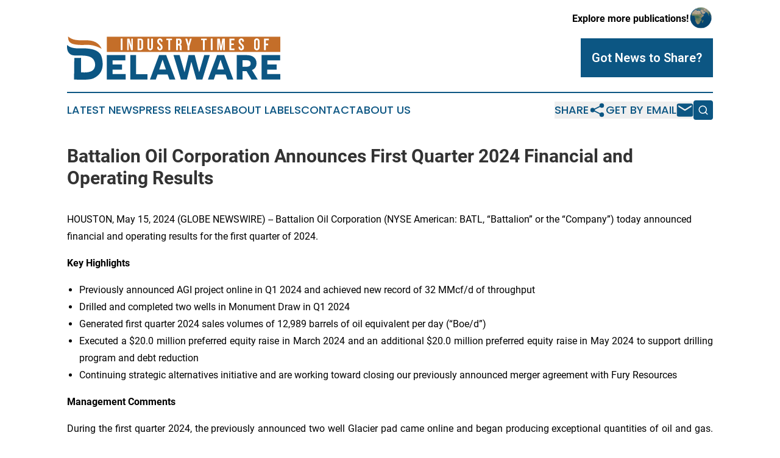

--- FILE ---
content_type: text/html;charset=utf-8
request_url: https://www.industrytimesdelaware.com/article/711878703-battalion-oil-corporation-announces-first-quarter-2024-financial-and-operating-results
body_size: 17690
content:
<!DOCTYPE html>
<html lang="en">
<head>
  <title>Battalion Oil Corporation Announces First Quarter 2024 Financial and Operating Results | Industry Times of Delaware</title>
  <meta charset="utf-8">
  <meta name="viewport" content="width=device-width, initial-scale=1">
    <meta name="description" content="Industry Times of Delaware is an online news publication focusing on industries in the Delaware: Exploring the industries and services news of Delaware">
    <link rel="icon" href="https://cdn.newsmatics.com/agp/sites/industrytimesdelaware-favicon-1.png" type="image/png">
  <meta name="csrf-token" content="s71WhzYgGHMxN0_HQspMMcqcFhntCwWxT640CMbR9EU=">
  <meta name="csrf-param" content="authenticity_token">
  <link href="/css/styles.min.css?v1d0b8e25eaccc1ca72b30a2f13195adabfa54991" rel="stylesheet" data-turbo-track="reload">
  <link rel="stylesheet" href="/plugins/vanilla-cookieconsent/cookieconsent.css?v1d0b8e25eaccc1ca72b30a2f13195adabfa54991">
  
<style type="text/css">
    :root {
        --color-primary-background: rgba(12, 86, 131, 0.2);
        --color-primary: #0C5683;
        --color-secondary: #C44E29;
    }
</style>

  <script type="importmap">
    {
      "imports": {
          "adController": "/js/controllers/adController.js?v1d0b8e25eaccc1ca72b30a2f13195adabfa54991",
          "alertDialog": "/js/controllers/alertDialog.js?v1d0b8e25eaccc1ca72b30a2f13195adabfa54991",
          "articleListController": "/js/controllers/articleListController.js?v1d0b8e25eaccc1ca72b30a2f13195adabfa54991",
          "dialog": "/js/controllers/dialog.js?v1d0b8e25eaccc1ca72b30a2f13195adabfa54991",
          "flashMessage": "/js/controllers/flashMessage.js?v1d0b8e25eaccc1ca72b30a2f13195adabfa54991",
          "gptAdController": "/js/controllers/gptAdController.js?v1d0b8e25eaccc1ca72b30a2f13195adabfa54991",
          "hamburgerController": "/js/controllers/hamburgerController.js?v1d0b8e25eaccc1ca72b30a2f13195adabfa54991",
          "labelsDescription": "/js/controllers/labelsDescription.js?v1d0b8e25eaccc1ca72b30a2f13195adabfa54991",
          "searchController": "/js/controllers/searchController.js?v1d0b8e25eaccc1ca72b30a2f13195adabfa54991",
          "videoController": "/js/controllers/videoController.js?v1d0b8e25eaccc1ca72b30a2f13195adabfa54991",
          "navigationController": "/js/controllers/navigationController.js?v1d0b8e25eaccc1ca72b30a2f13195adabfa54991"          
      }
    }
  </script>
  <script>
      (function(w,d,s,l,i){w[l]=w[l]||[];w[l].push({'gtm.start':
      new Date().getTime(),event:'gtm.js'});var f=d.getElementsByTagName(s)[0],
      j=d.createElement(s),dl=l!='dataLayer'?'&l='+l:'';j.async=true;
      j.src='https://www.googletagmanager.com/gtm.js?id='+i+dl;
      f.parentNode.insertBefore(j,f);
      })(window,document,'script','dataLayer','GTM-KGCXW2X');
  </script>

  <script>
    window.dataLayer.push({
      'cookie_settings': 'delta'
    });
  </script>
</head>
<body class="df-5 is-subpage">
<noscript>
  <iframe src="https://www.googletagmanager.com/ns.html?id=GTM-KGCXW2X"
          height="0" width="0" style="display:none;visibility:hidden"></iframe>
</noscript>
<div class="layout">

  <!-- Top banner -->
  <div class="max-md:hidden w-full content universal-ribbon-inner flex justify-end items-center">
    <a href="https://www.affinitygrouppublishing.com/" target="_blank" class="brands">
      <span class="font-bold text-black">Explore more publications!</span>
      <div>
        <img src="/images/globe.png" height="40" width="40" class="icon-globe"/>
      </div>
    </a>
  </div>
  <header data-controller="hamburger">
  <div class="content">
    <div class="header-top">
      <div class="flex gap-2 masthead-container justify-between items-center">
        <div class="mr-4 logo-container">
          <a href="/">
              <img src="https://cdn.newsmatics.com/agp/sites/industrytimesdelaware-logo-1.svg" alt="Industry Times of Delaware"
                class="max-md:!h-[60px] lg:!max-h-[115px]" height="81"
                width="auto" />
          </a>
        </div>
        <button class="hamburger relative w-8 h-6">
          <span aria-hidden="true"
            class="block absolute h-[2px] w-9 bg-[--color-primary] transform transition duration-500 ease-in-out -translate-y-[15px]"></span>
          <span aria-hidden="true"
            class="block absolute h-[2px] w-7 bg-[--color-primary] transform transition duration-500 ease-in-out translate-x-[7px]"></span>
          <span aria-hidden="true"
            class="block absolute h-[2px] w-9 bg-[--color-primary] transform transition duration-500 ease-in-out translate-y-[15px]"></span>
        </button>
        <a href="/submit-news" class="max-md:hidden button button-upload-content button-primary w-fit">
          <span>Got News to Share?</span>
        </a>
      </div>
      <!--  Screen size line  -->
      <div class="absolute bottom-0 -ml-[20px] w-screen h-[1px] bg-[--color-primary] z-50 md:hidden">
      </div>
    </div>
    <!-- Navigation bar -->
    <div class="navigation is-hidden-on-mobile" id="main-navigation">
      <div class="w-full md:hidden">
        <div data-controller="search" class="relative w-full">
  <div data-search-target="form" class="relative active">
    <form data-action="submit->search#performSearch" class="search-form">
      <input type="text" name="query" placeholder="Search..." data-search-target="input" class="search-input md:hidden" />
      <button type="button" data-action="click->search#toggle" data-search-target="icon" class="button-search">
        <img height="18" width="18" src="/images/search.svg" />
      </button>
    </form>
  </div>
</div>

      </div>
      <nav class="navigation-part">
          <a href="/latest-news" class="nav-link">
            Latest News
          </a>
          <a href="/press-releases" class="nav-link">
            Press Releases
          </a>
          <a href="/about-labels" class="nav-link">
            About Labels
          </a>
          <a href="/contact" class="nav-link">
            Contact
          </a>
          <a href="/about" class="nav-link">
            About Us
          </a>
      </nav>
      <div class="w-full md:w-auto md:justify-end">
        <div data-controller="navigation" class="header-actions hidden">
  <button class="nav-link flex gap-1 items-center" onclick="window.ShareDialog.openDialog()">
    <span data-navigation-target="text">
      Share
    </span>
    <span class="icon-share"></span>
  </button>
  <button onclick="window.AlertDialog.openDialog()" class="nav-link nav-link-email flex items-center gap-1.5">
    <span data-navigation-target="text">
      Get by Email
    </span>
    <span class="icon-mail"></span>
  </button>
  <div class="max-md:hidden">
    <div data-controller="search" class="relative w-full">
  <div data-search-target="form" class="relative active">
    <form data-action="submit->search#performSearch" class="search-form">
      <input type="text" name="query" placeholder="Search..." data-search-target="input" class="search-input md:hidden" />
      <button type="button" data-action="click->search#toggle" data-search-target="icon" class="button-search">
        <img height="18" width="18" src="/images/search.svg" />
      </button>
    </form>
  </div>
</div>

  </div>
</div>

      </div>
      <a href="/submit-news" class="md:hidden uppercase button button-upload-content button-primary w-fit">
        <span>Got News to Share?</span>
      </a>
      <a href="https://www.affinitygrouppublishing.com/" target="_blank" class="nav-link-agp">
        Explore more publications!
        <img src="/images/globe.png" height="35" width="35" />
      </a>
    </div>
  </div>
</header>

  <div id="main-content" class="content">
    <div id="flash-message"></div>
    <h1>Battalion Oil Corporation Announces First Quarter 2024 Financial and Operating Results</h1>
<div class="press-release">
  
      <p align="left">HOUSTON, May  15, 2024  (GLOBE NEWSWIRE) -- Battalion Oil Corporation (NYSE American: BATL, &#x201C;Battalion&#x201D; or the &#x201C;Company&#x201D;) today announced financial and operating results for the first quarter of 2024.<br></p>  <p><strong>Key Highlights</strong></p>  <ul type="disc">
<li style="text-align:justify;">Previously announced AGI project online in Q1 2024 and achieved new record of 32 MMcf/d of throughput</li>
<li style="text-align:justify;">Drilled and completed two wells in Monument Draw in Q1 2024</li>
<li style="text-align:justify;">Generated first quarter 2024 sales volumes of 12,989 barrels of oil equivalent per day (&#x201C;Boe/d&#x201D;)</li>
<li style="text-align:justify;">Executed a $20.0 million preferred equity raise in March 2024 and an additional $20.0 million preferred equity raise in May 2024 to support drilling program and debt reduction</li>
<li style="text-align:justify;">Continuing strategic alternatives initiative and are working toward closing our previously announced merger agreement with Fury Resources<br>
</li>
</ul>  <p><strong>Management Comments </strong></p>  <p align="justify">During the first quarter 2024, the previously announced two well Glacier pad came online and began producing exceptional quantities of oil and gas. These wells came online below cost budget, above projected type curve, with substantial pressure support and 30-day IP&#x2019;s over 1,950 Boe/d and 1,750 Boe/d, respectively. Two additional wells (Rio Bravo pad) were drilled to total depth and completed. These wells are now flowing back. The drilling rig has finished drilling an additional two-well pad (Vermejo pad) in Monument Draw. All operations have been favorable to plan from both a capital and timing perspective.&#xA0;&#xA0;</p>  <p align="justify">During the first quarter 2024, the acid gas injection (&#x201C;AGI&#x201D;) project restarted operations and began taking gas from the Company with approximately 326 MMcf being treated at the AGI facility and approximately 266 MMcf of sweet gas being returned to the Company for sales to its midstream partner. The Company has continued to increase volume sent to the AGI facility. As the AGI facility continues to ramp to full capacity, the Company expects to save up to $2.0 million per month in gas treating costs.</p>  <p><strong>Results of Operations</strong></p>  <p align="justify">Average daily net production and total operating revenue during the first quarter of 2024 were 12,989 Boe/d (48% oil) and $49.9 million, respectively, as compared to production and revenue of 16,200 Boe/d (50% oil) and $65.1 million, respectively, during the first quarter of 2023. The decrease in revenues in the first quarter of 2024 as compared to the first quarter of 2023 is attributable to an approximate 3,211 Boe/d decrease in average daily production and a $2.17 decrease in average realized prices (excluding the impact of hedges). Excluding the impact of hedges, Battalion realized 97.3% of the average NYMEX oil price during the first quarter of 2024. Realized hedge losses totaled approximately $4.4 million during the first quarter 2024.</p>  <p align="justify">Lease operating and workover expense was $10.55 per Boe in the first quarter of 2024 versus $8.94 per Boe in the first quarter of 2023. The increase in lease operating and workover expense per Boe year-over-year is primarily a result of an inflationary market increase in maintenance, power and chemical costs combined with a decrease in average daily production. Gathering and other expense was $14.62 per Boe in the first quarter of 2024 versus $11.33 per Boe in the first quarter of 2023. The increases in gathering and other expenses per Boe are primarily related to midstream disruptions and plant curtailments as well as an increased percentage of total production requiring H2S treatment and inflationary impacts on costs associated with our own hydrogen sulfide treating plant. General and administrative expenses were $3.44 per Boe in the first quarter of 2024 compared to $3.53 per Boe in the first quarter of 2023. The decrease in general and administrative expense is primarily attributable to a decrease in payroll and benefits in connection with the headcount reduction in 2023 compared with the prior year period partially offset by an increase in audit, legal and transaction costs associated with the potential merger with Fury Resources.</p>  <p align="justify">For the first quarter of 2024, the Company reported a net loss available to common stockholders of $36.8 million and a net loss of $2.24 per share available to common stockholders. After adjusting for selected items, the Company reported an adjusted diluted net loss available to common stockholders for the first quarter of 2024 of $17.1 million, or an adjusted diluted net loss of $1.04 per common share (see Reconciliation for additional information). Adjusted EBITDA during the quarter ended March 31, 2024 was $9.4 million as compared to $26.1 million during the quarter ended March 31, 2023 (see Adjusted EBITDA Reconciliation table for additional information).</p>  <p><strong>Liquidity and Balance Sheet</strong></p>  <p>On March 27, 2024, 20,000 shares of preferred equity remaining under a support letter obtained in November 2023 were sold for proceeds of $19.5 million, net of discount.</p>  <p>As of March 31, 2024, the Company had $190.0 million of indebtedness outstanding and approximately $0.3 million of letters of credit outstanding. Total liquidity on March 31, 2024, made up of cash and cash equivalents, was $48.9 million.</p>  <p>On May 13, 2024, 20,000 shares of preferred equity were sold for proceeds of $19.5 million, net of discount. On May 14, 2024, the Company used $17.3 million of the proceeds from the sale of the preferred equity to pay down debt, resulting in $172.7 million of indebtedness outstanding and approximately $0.3 million of letters of credit outstanding.</p>  <p align="justify">For further discussion on our liquidity and balance sheet, as well as recent developments, refer to Management&#x2019;s Discussion and Analysis and Risk Factors in the Company&#x2019;s Form 10-K.</p>  <p align="justify"><strong><em>Important Information for Investors and Stockholders</em></strong></p>  <p align="justify">This communication is being made in respect of the proposed transaction involving the Company and Fury Resources, Inc., a Delaware corporation. In connection with the proposed transaction, the Company intends to file, or has filed, the relevant materials with the U.S. Securities and Exchange Commission (&#x201C;<strong><em>SEC</em></strong>&#x201D;), including a proxy statement on Schedule 14A and a transaction statement on Schedule&#xA0;13e-3 (the&#xA0;&#x201C;<strong><em>Schedule 13e-3</em></strong>&#x201D;). Promptly after filing its definitive proxy statement with the SEC, the Company will mail the definitive proxy statement and a proxy card to each stockholder of the Company entitled to vote at the special meeting relating to the proposed transaction. This communication is not a substitute for the proxy statement, the Schedule 13e-3 or any other document that the Company has or may file with the SEC or send to its stockholders in connection with the proposed transaction. The relevant materials filed by the Company will be made available to the Company&#x2019;s investors and stockholders at no expense to them and copies may be obtained free of charge on the Company&#x2019;s website at <a href="https://www.globenewswire.com/Tracker?data=sUCmFUxJ-T3LCzwT05KBzIanOg3w-S9VAIm1gUz0lsrcyzI_NFh0jlUKKQFrXwkyTEGhAPYOgrWwg9P9PdOJgzXj1xFmMUzSD0rvfNPVuoY=" rel="nofollow" target="_blank">www.battalionoil.com</a>. In addition, all of those materials will be available at no charge on the SEC&#x2019;s website at <a href="https://www.globenewswire.com/Tracker?data=AXwMIk-F41fTt-p1A4l-r8-PubXMleyJfHS7MV6fPdq9IhKgtQZKdpAWDqJm_HDw3X66iLtiLLDuts-5OnME4A==" rel="nofollow" target="_blank">www.sec.gov</a>. Investors and stockholders of the Company are urged to read the proxy statement, the Schedule 13e-3 and the other relevant materials as they become available before making any voting or investment decision with respect to the proposed transaction because they contain important information about the Company and the proposed transaction.</p>  <p align="justify"><strong><em>Participants in Solicitation</em></strong></p>  <p align="justify">The Company and its directors, executive officers, other members of its management and employees may be deemed to be participants in the solicitation of proxies of the Company stockholders in connection with the proposed transaction under SEC rules. Investors and stockholders may obtain more detailed information regarding the names, affiliations and interests of the Company&#x2019;s executive officers and directors in the solicitation by reading the Company&#x2019;s Annual Report on Form&#xA0;10-K, for the fiscal year ended December&#xA0;31, 2023, and the proxy statement, the Schedule 13e-3 and other relevant materials that will be, or have been, filed with the SEC in connection with the proposed transaction as they become available. Information concerning the interests of the Company&#x2019;s participants in the solicitation, which may, in some cases, be different than those of the Company&#x2019;s stockholders generally, will be set forth in the proxy statement relating to the proposed transaction and the Schedule&#xA0;13e-3, as they become available.</p>  <p><strong><em>Forward Looking Statements</em></strong></p>  <p align="justify">This release contains forward-looking statements within the meaning of Section 27A of the Securities Act of 1933, as amended, and Section 21E of the Securities Exchange Act of 1934, as amended. Statements that are not strictly historical statements constitute forward-looking statements. Forward-looking statements include, among others, statements about anticipated production, liquidity, capital spending, drilling and completion plans, and forward guidance. Forward-looking statements may often, but not always, be identified by the use of such words such as "expects", "believes", "intends", "anticipates", "plans", "estimates", &#x201C;projects,&#x201D; "potential", "possible", or "probable" or statements that certain actions, events or results "may", "will", "should", or "could" be taken, occur or be achieved. Forward-looking statements are based on current beliefs and expectations and involve certain assumptions or estimates that involve various risks and uncertainties that could cause actual results to differ materially from those reflected in the statements. These risks include, but are not limited to, those set forth in the Company's Annual Report on Form 10-K for the fiscal year ended December 31, 2023, and other filings submitted by the Company to the SEC, copies of which may be obtained from the SEC's website at <a href="https://www.globenewswire.com/Tracker?data=AXwMIk-F41fTt-p1A4l-r28i3-NVM44CK3fsl6d5KFJyLxmf8h1vtiliQiM95fOhYHN6z__jUDERRQYSHwOyCQ==" rel="nofollow" target="_blank">www.sec.gov</a>&#xA0;or through the Company's website at <a href="https://www.globenewswire.com/Tracker?data=sUCmFUxJ-T3LCzwT05KBzIanOg3w-S9VAIm1gUz0lsqV0rbJVO6f4qWDacLPVpOFHmBg6dCKq7PNgTB_Y2asK1XAVlU0vBCaXwpupuka1mg=" rel="nofollow" target="_blank">www.battalionoil.com</a>. Readers should not place undue reliance on any such forward-looking statements, which are made only as of the date hereof. The Company has no duty, and assumes no obligation, to update forward-looking statements as a result of new information, future events or changes in the Company's expectations.</p>  <p><strong>About Battalion</strong></p>  <p>Battalion Oil Corporation is an independent energy company engaged in the acquisition, production, exploration and development of onshore oil and natural gas properties in the United States.</p>  <p><strong>Contact</strong></p>  <p>Matthew B. Steele<br>Chief Executive Officer &amp; Principal Financial Officer<br>832-538-0300</p>  <p align="center"><strong>BATTALION OIL CORPORATION</strong><br><strong>CONDENSED CONSOLIDATED STATEMENTS OF OPERATIONS (Unaudited)</strong><br><strong>(In thousands, except per share amounts)</strong></p> <table style="border-collapse: collapse; width:100%; border-collapse:collapse ;">
<tr>
<td style="vertical-align: bottom ; ">&#xA0;</td>
<td style="vertical-align: bottom ; ">&#xA0;</td>
<td style="vertical-align: bottom ; ">&#xA0;</td>
<td colspan="2" style="vertical-align: bottom ; ">&#xA0;</td>
<td style="vertical-align: bottom ; ">&#xA0;</td>
<td style="vertical-align: top ; ">&#xA0;</td>
<td colspan="2" style="vertical-align: bottom ; ">&#xA0;</td>
</tr>
<tr>
<td style="vertical-align: bottom ; ">&#xA0;</td>
<td style="vertical-align: bottom ; ">&#xA0;</td>
<td colspan="7" style="text-align: center ;  vertical-align: middle; vertical-align: bottom ; "><strong>Three Months Ended</strong></td>
</tr>
<tr>
<td style="vertical-align: bottom ; ">&#xA0;</td>
<td style="vertical-align: bottom ; ">&#xA0;</td>
<td colspan="7" style="border-bottom: solid black 1pt ; text-align: center ;  vertical-align: middle; vertical-align: bottom ; "><strong>March 31,</strong></td>
</tr>
<tr>
<td style="vertical-align: bottom ; ">&#xA0;</td>
<td style="vertical-align: bottom ; ">&#xA0;</td>
<td colspan="3" style="border-bottom: solid black 1pt ; padding-right: 0 ; text-align: center ;  vertical-align: middle; vertical-align: bottom ; "><strong>2024</strong></td>
<td style="vertical-align: bottom ; ">&#xA0;</td>
<td colspan="3" style="border-bottom: solid black 1pt ; padding-right: 0 ; text-align: center ;  vertical-align: middle; vertical-align: bottom ; "><strong>2023</strong></td>
</tr>
<tr>
<td style="vertical-align: bottom ; "><strong>Operating revenues:</strong></td>
<td style="vertical-align: bottom ; ">&#xA0;</td>
<td style="vertical-align: bottom ; ">&#xA0;</td>
<td colspan="2" style="vertical-align: bottom ; ">&#xA0;</td>
<td style="vertical-align: bottom ; ">&#xA0;</td>
<td style="vertical-align: top ; ">&#xA0;</td>
<td colspan="2" style="vertical-align: bottom ; ">&#xA0;</td>
</tr>
<tr>
<td style="vertical-align: middle;   text-align: left;   padding-left: 10.0px; vertical-align: bottom ; ">Oil, natural gas and natural gas liquids sales:</td>
<td style="vertical-align: bottom ; ">&#xA0;</td>
<td style="vertical-align: bottom ; ">&#xA0;</td>
<td colspan="2" style="vertical-align: bottom ; ">&#xA0;</td>
<td style="vertical-align: bottom ; ">&#xA0;</td>
<td style="vertical-align: bottom ; ">&#xA0;</td>
<td colspan="2" style="vertical-align: bottom ; ">&#xA0;</td>
</tr>
<tr>
<td style="max-width:64%; width:64%; min-width:64%;;vertical-align: middle;   text-align: left;   padding-left: 15.0px; vertical-align: bottom ; ">Oil</td>
<td style="max-width:1%; width:1%; min-width:1%;;vertical-align: bottom ; ">&#xA0;</td>
<td style="max-width:1%; width:1%; min-width:1%;;vertical-align: bottom ; ">$</td>
<td style="max-width:15%; width:15%; min-width:15%;;padding-right: 0 ; text-align: right ;  vertical-align: middle; vertical-align: bottom ; ">42,429</td>
<td style="max-width:1%; width:1%; min-width:1%;;padding-left: 0 ; text-align: left ;  vertical-align: middle; vertical-align: bottom ; ">&#xA0;</td>
<td style="max-width:1%; width:1%; min-width:1%;;vertical-align: bottom ; ">&#xA0;</td>
<td style="max-width:1%; width:1%; min-width:1%;;vertical-align: bottom ; ">$</td>
<td style="max-width:15%; width:15%; min-width:15%;;padding-right: 0 ; text-align: right ;  vertical-align: middle; vertical-align: bottom ; ">54,215</td>
<td style="max-width:1%; width:1%; min-width:1%;;padding-left: 0 ; text-align: left ;  vertical-align: middle; vertical-align: bottom ; ">&#xA0;</td>
</tr>
<tr>
<td style="vertical-align: middle;   text-align: left;   padding-left: 15.0px; vertical-align: bottom ; ">Natural gas</td>
<td style="vertical-align: bottom ; ">&#xA0;</td>
<td style="vertical-align: bottom ; ">&#xA0;</td>
<td style="padding-right: 0 ; text-align: right ;  vertical-align: middle; vertical-align: bottom ; ">2,047</td>
<td style="padding-left: 0 ; text-align: left ;  vertical-align: middle; vertical-align: bottom ; ">&#xA0;</td>
<td style="vertical-align: bottom ; ">&#xA0;</td>
<td style="vertical-align: bottom ; ">&#xA0;</td>
<td style="padding-right: 0 ; text-align: right ;  vertical-align: middle; vertical-align: bottom ; ">2,900</td>
<td style="padding-left: 0 ; text-align: left ;  vertical-align: middle; vertical-align: bottom ; ">&#xA0;</td>
</tr>
<tr>
<td style="vertical-align: middle;   text-align: left;   padding-left: 15.0px; vertical-align: bottom ; ">Natural gas liquids</td>
<td style="vertical-align: bottom ; ">&#xA0;</td>
<td style="border-bottom: solid black 1pt ; vertical-align: bottom ; ">&#xA0;</td>
<td style="border-bottom: solid black 1pt ; padding-right: 0 ; text-align: right ;  vertical-align: middle; vertical-align: bottom ; ">5,056</td>
<td style="border-bottom: solid black 1pt ; padding-left: 0 ; text-align: left ;  vertical-align: middle; vertical-align: bottom ; ">&#xA0;</td>
<td style="vertical-align: bottom ; ">&#xA0;</td>
<td style="border-bottom: solid black 1pt ; vertical-align: bottom ; ">&#xA0;</td>
<td style="border-bottom: solid black 1pt ; padding-right: 0 ; text-align: right ;  vertical-align: middle; vertical-align: bottom ; ">7,158</td>
<td style="border-bottom: solid black 1pt ; padding-left: 0 ; text-align: left ;  vertical-align: middle; vertical-align: bottom ; ">&#xA0;</td>
</tr>
<tr>
<td style="vertical-align: middle;   text-align: left;   padding-left: 25.0px; vertical-align: bottom ; ">Total oil, natural gas and natural gas liquids sales</td>
<td style="vertical-align: bottom ; ">&#xA0;</td>
<td style="vertical-align: bottom ; ">&#xA0;</td>
<td style="padding-right: 0 ; text-align: right ;  vertical-align: middle; vertical-align: bottom ; ">49,532</td>
<td style="padding-left: 0 ; text-align: left ;  vertical-align: middle; vertical-align: bottom ; ">&#xA0;</td>
<td style="vertical-align: bottom ; ">&#xA0;</td>
<td style="vertical-align: bottom ; ">&#xA0;</td>
<td style="padding-right: 0 ; text-align: right ;  vertical-align: middle; vertical-align: bottom ; ">64,273</td>
<td style="padding-left: 0 ; text-align: left ;  vertical-align: middle; vertical-align: bottom ; ">&#xA0;</td>
</tr>
<tr>
<td style="vertical-align: middle;   text-align: left;   padding-left: 10.0px; vertical-align: bottom ; ">Other</td>
<td style="vertical-align: bottom ; ">&#xA0;</td>
<td style="border-bottom: solid black 1pt ; vertical-align: bottom ; ">&#xA0;</td>
<td style="border-bottom: solid black 1pt ; padding-right: 0 ; text-align: right ;  vertical-align: middle; vertical-align: bottom ; ">338</td>
<td style="border-bottom: solid black 1pt ; padding-left: 0 ; text-align: left ;  vertical-align: middle; vertical-align: bottom ; ">&#xA0;</td>
<td style="vertical-align: bottom ; ">&#xA0;</td>
<td style="border-bottom: solid black 1pt ; vertical-align: bottom ; ">&#xA0;</td>
<td style="border-bottom: solid black 1pt ; padding-right: 0 ; text-align: right ;  vertical-align: middle; vertical-align: bottom ; ">869</td>
<td style="border-bottom: solid black 1pt ; padding-left: 0 ; text-align: left ;  vertical-align: middle; vertical-align: bottom ; ">&#xA0;</td>
</tr>
<tr>
<td style="vertical-align: middle;   text-align: left;   padding-left: 25.0px; vertical-align: bottom ; ">Total operating revenues</td>
<td style="vertical-align: bottom ; ">&#xA0;</td>
<td style="border-bottom: solid black 1pt ; vertical-align: bottom ; ">&#xA0;</td>
<td style="border-bottom: solid black 1pt ; padding-right: 0 ; text-align: right ;  vertical-align: middle; vertical-align: bottom ; ">49,870</td>
<td style="border-bottom: solid black 1pt ; padding-left: 0 ; text-align: left ;  vertical-align: middle; vertical-align: bottom ; ">&#xA0;</td>
<td style="vertical-align: bottom ; ">&#xA0;</td>
<td style="border-bottom: solid black 1pt ; vertical-align: bottom ; ">&#xA0;</td>
<td style="border-bottom: solid black 1pt ; padding-right: 0 ; text-align: right ;  vertical-align: middle; vertical-align: bottom ; ">65,142</td>
<td style="border-bottom: solid black 1pt ; padding-left: 0 ; text-align: left ;  vertical-align: middle; vertical-align: bottom ; ">&#xA0;</td>
</tr>
<tr>
<td style="vertical-align: bottom ; ">&#xA0;</td>
<td style="vertical-align: bottom ; ">&#xA0;</td>
<td style="vertical-align: bottom ; ">&#xA0;</td>
<td colspan="2" style="vertical-align: bottom ; ">&#xA0;</td>
<td style="vertical-align: bottom ; ">&#xA0;</td>
<td style="vertical-align: bottom ; ">&#xA0;</td>
<td colspan="2" style="vertical-align: bottom ; ">&#xA0;</td>
</tr>
<tr>
<td style="vertical-align: bottom ; "><strong>Operating expenses:</strong></td>
<td style="vertical-align: bottom ; ">&#xA0;</td>
<td style="vertical-align: bottom ; ">&#xA0;</td>
<td colspan="2" style="vertical-align: bottom ; ">&#xA0;</td>
<td style="vertical-align: bottom ; ">&#xA0;</td>
<td style="vertical-align: bottom ; ">&#xA0;</td>
<td colspan="2" style="vertical-align: bottom ; ">&#xA0;</td>
</tr>
<tr>
<td style="vertical-align: middle;   text-align: left;   padding-left: 10.0px; vertical-align: bottom ; ">Production:</td>
<td style="vertical-align: bottom ; ">&#xA0;</td>
<td style="vertical-align: bottom ; ">&#xA0;</td>
<td colspan="2" style="vertical-align: bottom ; ">&#xA0;</td>
<td style="vertical-align: bottom ; ">&#xA0;</td>
<td style="vertical-align: bottom ; ">&#xA0;</td>
<td colspan="2" style="vertical-align: bottom ; ">&#xA0;</td>
</tr>
<tr>
<td style="vertical-align: middle;   text-align: left;   padding-left: 15.0px; vertical-align: bottom ; ">Lease operating</td>
<td style="vertical-align: bottom ; ">&#xA0;</td>
<td style="vertical-align: bottom ; ">&#xA0;</td>
<td style="padding-right: 0 ; text-align: right ;  vertical-align: middle; vertical-align: bottom ; ">11,586</td>
<td style="padding-left: 0 ; text-align: left ;  vertical-align: middle; vertical-align: bottom ; ">&#xA0;</td>
<td style="vertical-align: bottom ; ">&#xA0;</td>
<td style="vertical-align: bottom ; ">&#xA0;</td>
<td style="padding-right: 0 ; text-align: right ;  vertical-align: middle; vertical-align: bottom ; ">11,691</td>
<td style="padding-left: 0 ; text-align: left ;  vertical-align: middle; vertical-align: bottom ; ">&#xA0;</td>
</tr>
<tr>
<td style="vertical-align: middle;   text-align: left;   padding-left: 15.0px; vertical-align: bottom ; ">Workover and other</td>
<td style="vertical-align: bottom ; ">&#xA0;</td>
<td style="vertical-align: bottom ; ">&#xA0;</td>
<td style="padding-right: 0 ; text-align: right ;  vertical-align: middle; vertical-align: bottom ; ">888</td>
<td style="padding-left: 0 ; text-align: left ;  vertical-align: middle; vertical-align: bottom ; ">&#xA0;</td>
<td style="vertical-align: bottom ; ">&#xA0;</td>
<td style="vertical-align: bottom ; ">&#xA0;</td>
<td style="padding-right: 0 ; text-align: right ;  vertical-align: middle; vertical-align: bottom ; ">1,335</td>
<td style="padding-left: 0 ; text-align: left ;  vertical-align: middle; vertical-align: bottom ; ">&#xA0;</td>
</tr>
<tr>
<td style="vertical-align: middle;   text-align: left;   padding-left: 15.0px; vertical-align: bottom ; ">Taxes other than income</td>
<td style="vertical-align: bottom ; ">&#xA0;</td>
<td style="vertical-align: bottom ; ">&#xA0;</td>
<td style="padding-right: 0 ; text-align: right ;  vertical-align: middle; vertical-align: bottom ; ">2,991</td>
<td style="padding-left: 0 ; text-align: left ;  vertical-align: middle; vertical-align: bottom ; ">&#xA0;</td>
<td style="vertical-align: bottom ; ">&#xA0;</td>
<td style="vertical-align: bottom ; ">&#xA0;</td>
<td style="padding-right: 0 ; text-align: right ;  vertical-align: middle; vertical-align: bottom ; ">3,190</td>
<td style="padding-left: 0 ; text-align: left ;  vertical-align: middle; vertical-align: bottom ; ">&#xA0;</td>
</tr>
<tr>
<td style="vertical-align: middle;   text-align: left;   padding-left: 10.0px; vertical-align: bottom ; ">Gathering and other</td>
<td style="vertical-align: bottom ; ">&#xA0;</td>
<td style="vertical-align: bottom ; ">&#xA0;</td>
<td style="padding-right: 0 ; text-align: right ;  vertical-align: middle; vertical-align: bottom ; ">17,286</td>
<td style="padding-left: 0 ; text-align: left ;  vertical-align: middle; vertical-align: bottom ; ">&#xA0;</td>
<td style="vertical-align: bottom ; ">&#xA0;</td>
<td style="vertical-align: bottom ; ">&#xA0;</td>
<td style="padding-right: 0 ; text-align: right ;  vertical-align: middle; vertical-align: bottom ; ">16,517</td>
<td style="padding-left: 0 ; text-align: left ;  vertical-align: middle; vertical-align: bottom ; ">&#xA0;</td>
</tr>
<tr>
<td style="vertical-align: middle;   text-align: left;   padding-left: 10.0px; vertical-align: bottom ; ">General and administrative</td>
<td style="vertical-align: bottom ; ">&#xA0;</td>
<td style="vertical-align: bottom ; ">&#xA0;</td>
<td style="padding-right: 0 ; text-align: right ;  vertical-align: middle; vertical-align: bottom ; ">4,071</td>
<td style="padding-left: 0 ; text-align: left ;  vertical-align: middle; vertical-align: bottom ; ">&#xA0;</td>
<td style="vertical-align: bottom ; ">&#xA0;</td>
<td style="vertical-align: bottom ; ">&#xA0;</td>
<td style="padding-right: 0 ; text-align: right ;  vertical-align: middle; vertical-align: bottom ; ">5,137</td>
<td style="padding-left: 0 ; text-align: left ;  vertical-align: middle; vertical-align: bottom ; ">&#xA0;</td>
</tr>
<tr>
<td style="vertical-align: middle;   text-align: left;   padding-left: 10.0px; vertical-align: bottom ; ">Depletion, depreciation and accretion</td>
<td style="vertical-align: bottom ; ">&#xA0;</td>
<td style="border-bottom: solid black 1pt ; vertical-align: bottom ; ">&#xA0;</td>
<td style="border-bottom: solid black 1pt ; padding-right: 0 ; text-align: right ;  vertical-align: middle; vertical-align: bottom ; ">13,025</td>
<td style="border-bottom: solid black 1pt ; padding-left: 0 ; text-align: left ;  vertical-align: middle; vertical-align: bottom ; ">&#xA0;</td>
<td style="vertical-align: bottom ; ">&#xA0;</td>
<td style="border-bottom: solid black 1pt ; vertical-align: bottom ; ">&#xA0;</td>
<td style="border-bottom: solid black 1pt ; padding-right: 0 ; text-align: right ;  vertical-align: middle; vertical-align: bottom ; ">16,148</td>
<td style="border-bottom: solid black 1pt ; padding-left: 0 ; text-align: left ;  vertical-align: middle; vertical-align: bottom ; ">&#xA0;</td>
</tr>
<tr>
<td style="vertical-align: middle;   text-align: left;   padding-left: 25.0px; vertical-align: bottom ; ">Total operating expenses</td>
<td style="vertical-align: bottom ; ">&#xA0;</td>
<td style="border-bottom: solid black 1pt ; vertical-align: bottom ; ">&#xA0;</td>
<td style="border-bottom: solid black 1pt ; padding-right: 0 ; text-align: right ;  vertical-align: middle; vertical-align: bottom ; ">49,847</td>
<td style="border-bottom: solid black 1pt ; padding-left: 0 ; text-align: left ;  vertical-align: middle; vertical-align: bottom ; ">&#xA0;</td>
<td style="vertical-align: bottom ; ">&#xA0;</td>
<td style="border-bottom: solid black 1pt ; vertical-align: bottom ; ">&#xA0;</td>
<td style="border-bottom: solid black 1pt ; padding-right: 0 ; text-align: right ;  vertical-align: middle; vertical-align: bottom ; ">54,018</td>
<td style="border-bottom: solid black 1pt ; padding-left: 0 ; text-align: left ;  vertical-align: middle; vertical-align: bottom ; ">&#xA0;</td>
</tr>
<tr>
<td style="vertical-align: bottom ; "><strong>Income from operations</strong></td>
<td style="vertical-align: bottom ; ">&#xA0;</td>
<td style="vertical-align: bottom ; ">&#xA0;</td>
<td style="padding-right: 0 ; text-align: right ;  vertical-align: middle; vertical-align: bottom ; ">23</td>
<td style="padding-left: 0 ; text-align: left ;  vertical-align: middle; vertical-align: bottom ; ">&#xA0;</td>
<td style="vertical-align: bottom ; ">&#xA0;</td>
<td style="vertical-align: bottom ; ">&#xA0;</td>
<td style="padding-right: 0 ; text-align: right ;  vertical-align: middle; vertical-align: bottom ; ">11,124</td>
<td style="padding-left: 0 ; text-align: left ;  vertical-align: middle; vertical-align: bottom ; ">&#xA0;</td>
</tr>
<tr>
<td style="vertical-align: middle;   text-align: left;   padding-left: 10.0px; vertical-align: bottom ; ">&#xA0;</td>
<td style="vertical-align: bottom ; ">&#xA0;</td>
<td style="vertical-align: bottom ; ">&#xA0;</td>
<td colspan="2" style="vertical-align: bottom ; ">&#xA0;</td>
<td style="vertical-align: bottom ; ">&#xA0;</td>
<td style="vertical-align: bottom ; ">&#xA0;</td>
<td colspan="2" style="vertical-align: bottom ; ">&#xA0;</td>
</tr>
<tr>
<td style="vertical-align: bottom ; "><strong>Other income (expenses):</strong></td>
<td style="vertical-align: bottom ; ">&#xA0;</td>
<td style="vertical-align: bottom ; ">&#xA0;</td>
<td colspan="2" style="text-align: right ;  vertical-align: middle; vertical-align: bottom ; ">&#xA0;</td>
<td style="vertical-align: bottom ; ">&#xA0;</td>
<td style="vertical-align: bottom ; ">&#xA0;</td>
<td colspan="2" style="text-align: right ;  vertical-align: middle; vertical-align: bottom ; ">&#xA0;</td>
</tr>
<tr>
<td style="vertical-align: middle;   text-align: left;   padding-left: 10.0px; vertical-align: bottom ; ">Net (loss) gain on derivative contracts</td>
<td style="vertical-align: bottom ; ">&#xA0;</td>
<td style="vertical-align: bottom ; ">&#xA0;</td>
<td style="padding-right: 0 ; text-align: right ;  vertical-align: middle; vertical-align: bottom ; ">(24,187</td>
<td style="padding-left: 0 ; text-align: left ;  vertical-align: middle; vertical-align: bottom ; ">)</td>
<td style="vertical-align: bottom ; ">&#xA0;</td>
<td style="vertical-align: bottom ; ">&#xA0;</td>
<td style="padding-right: 0 ; text-align: right ;  vertical-align: middle; vertical-align: bottom ; ">19,473</td>
<td style="padding-left: 0 ; text-align: left ;  vertical-align: middle; vertical-align: bottom ; ">&#xA0;</td>
</tr>
<tr>
<td style="vertical-align: middle;   text-align: left;   padding-left: 10.0px; vertical-align: bottom ; ">Interest expense and other</td>
<td style="vertical-align: bottom ; ">&#xA0;</td>
<td style="border-bottom: solid black 1pt ; vertical-align: bottom ; ">&#xA0;</td>
<td style="border-bottom: solid black 1pt ; padding-right: 0 ; text-align: right ;  vertical-align: middle; vertical-align: bottom ; ">(7,039</td>
<td style="border-bottom: solid black 1pt ; padding-left: 0 ; text-align: left ;  vertical-align: middle; vertical-align: bottom ; ">)</td>
<td style="vertical-align: bottom ; ">&#xA0;</td>
<td style="border-bottom: solid black 1pt ; vertical-align: bottom ; ">&#xA0;</td>
<td style="border-bottom: solid black 1pt ; padding-right: 0 ; text-align: right ;  vertical-align: middle; vertical-align: bottom ; ">(7,786</td>
<td style="border-bottom: solid black 1pt ; padding-left: 0 ; text-align: left ;  vertical-align: middle; vertical-align: bottom ; ">)</td>
</tr>
<tr>
<td style="vertical-align: middle;   text-align: left;   padding-left: 25.0px; vertical-align: bottom ; ">Total other (expenses) income</td>
<td style="vertical-align: bottom ; ">&#xA0;</td>
<td style="border-bottom: solid black 1pt ; vertical-align: bottom ; ">&#xA0;</td>
<td style="border-bottom: solid black 1pt ; padding-right: 0 ; text-align: right ;  vertical-align: middle; vertical-align: bottom ; ">(31,226</td>
<td style="border-bottom: solid black 1pt ; padding-left: 0 ; text-align: left ;  vertical-align: middle; vertical-align: bottom ; ">)</td>
<td style="vertical-align: bottom ; ">&#xA0;</td>
<td style="border-bottom: solid black 1pt ; vertical-align: bottom ; ">&#xA0;</td>
<td style="border-bottom: solid black 1pt ; padding-right: 0 ; text-align: right ;  vertical-align: middle; vertical-align: bottom ; ">11,687</td>
<td style="border-bottom: solid black 1pt ; padding-left: 0 ; text-align: left ;  vertical-align: middle; vertical-align: bottom ; ">&#xA0;</td>
</tr>
<tr>
<td style="vertical-align: middle;   text-align: left;   padding-left: 10.0px; vertical-align: bottom ; ">(Loss) income before income taxes</td>
<td style="vertical-align: bottom ; ">&#xA0;</td>
<td style="vertical-align: bottom ; ">&#xA0;</td>
<td style="padding-right: 0 ; text-align: right ;  vertical-align: middle; vertical-align: bottom ; ">(31,203</td>
<td style="padding-left: 0 ; text-align: left ;  vertical-align: middle; vertical-align: bottom ; ">)</td>
<td style="vertical-align: bottom ; ">&#xA0;</td>
<td style="vertical-align: bottom ; ">&#xA0;</td>
<td style="padding-right: 0 ; text-align: right ;  vertical-align: middle; vertical-align: bottom ; ">22,811</td>
<td style="padding-left: 0 ; text-align: left ;  vertical-align: middle; vertical-align: bottom ; ">&#xA0;</td>
</tr>
<tr>
<td style="vertical-align: middle;   text-align: left;   padding-left: 10.0px; vertical-align: bottom ; ">Income tax benefit (provision)</td>
<td style="vertical-align: bottom ; ">&#xA0;</td>
<td style="border-bottom: solid black 1pt ; vertical-align: bottom ; ">&#xA0;</td>
<td style="border-bottom: solid black 1pt ; padding-right: 0 ; text-align: right ;  vertical-align: middle; vertical-align: bottom ; ">&#x2014;</td>
<td style="border-bottom: solid black 1pt ; padding-left: 0 ; text-align: left ;  vertical-align: middle; vertical-align: bottom ; ">&#xA0;</td>
<td style="vertical-align: bottom ; ">&#xA0;</td>
<td style="border-bottom: solid black 1pt ; vertical-align: bottom ; ">&#xA0;</td>
<td style="border-bottom: solid black 1pt ; padding-right: 0 ; text-align: right ;  vertical-align: middle; vertical-align: bottom ; ">&#x2014;</td>
<td style="border-bottom: solid black 1pt ; padding-left: 0 ; text-align: left ;  vertical-align: middle; vertical-align: bottom ; ">&#xA0;</td>
</tr>
<tr>
<td style="vertical-align: bottom ; "><strong>Net (loss) income </strong></td>
<td style="vertical-align: bottom ; ">&#xA0;</td>
<td style="vertical-align: bottom ; ">$</td>
<td style="padding-right: 0 ; text-align: right ;  vertical-align: middle; vertical-align: bottom ; ">(31,203</td>
<td style="padding-left: 0 ; text-align: left ;  vertical-align: middle; vertical-align: bottom ; ">)</td>
<td style="vertical-align: bottom ; ">&#xA0;</td>
<td style="vertical-align: bottom ; ">$</td>
<td style="padding-right: 0 ; text-align: right ;  vertical-align: middle; vertical-align: bottom ; ">22,811</td>
<td style="padding-left: 0 ; text-align: left ;  vertical-align: middle; vertical-align: bottom ; ">&#xA0;</td>
</tr>
<tr>
<td style="vertical-align: middle;   text-align: left;   padding-left: 10.0px; vertical-align: bottom ; ">Series A preferred dividends</td>
<td style="vertical-align: bottom ; ">&#xA0;</td>
<td style="border-bottom: solid black 1pt ; vertical-align: bottom ; ">&#xA0;</td>
<td style="border-bottom: solid black 1pt ; padding-right: 0 ; text-align: right ;  vertical-align: middle; vertical-align: bottom ; ">(5,632</td>
<td style="border-bottom: solid black 1pt ; padding-left: 0 ; text-align: left ;  vertical-align: middle; vertical-align: bottom ; ">)</td>
<td style="vertical-align: bottom ; ">&#xA0;</td>
<td style="border-bottom: solid black 1pt ; vertical-align: bottom ; ">&#xA0;</td>
<td style="border-bottom: solid black 1pt ; padding-right: 0 ; text-align: right ;  vertical-align: middle; vertical-align: bottom ; ">(1,492</td>
<td style="border-bottom: solid black 1pt ; padding-left: 0 ; text-align: left ;  vertical-align: middle; vertical-align: bottom ; ">)</td>
</tr>
<tr>
<td style="vertical-align: bottom ; "><strong>Net (loss) income available to common stockholders</strong></td>
<td style="vertical-align: bottom ; ">&#xA0;</td>
<td style="border-bottom: double 15px 3pt ; vertical-align: bottom ; ">$</td>
<td style="border-bottom: double 15px 3pt ; padding-right: 0 ; text-align: right ;  vertical-align: middle; vertical-align: bottom ; ">(36,835</td>
<td style="border-bottom: double 15px 3pt ; padding-left: 0 ; text-align: left ;  vertical-align: middle; vertical-align: bottom ; ">)</td>
<td style="vertical-align: bottom ; ">&#xA0;</td>
<td style="border-bottom: double 15px 3pt ; vertical-align: bottom ; ">$</td>
<td style="border-bottom: double 15px 3pt ; padding-right: 0 ; text-align: right ;  vertical-align: middle; vertical-align: bottom ; ">21,319</td>
<td style="border-bottom: double 15px 3pt ; padding-left: 0 ; text-align: left ;  vertical-align: middle; vertical-align: bottom ; ">&#xA0;</td>
</tr>
<tr>
<td style="vertical-align: middle;   text-align: left;   padding-left: 10.0px; vertical-align: bottom ; ">&#xA0;</td>
<td style="vertical-align: bottom ; ">&#xA0;</td>
<td style="vertical-align: bottom ; ">&#xA0;</td>
<td colspan="2" style="vertical-align: bottom ; ">&#xA0;</td>
<td style="vertical-align: bottom ; ">&#xA0;</td>
<td style="vertical-align: bottom ; ">&#xA0;</td>
<td colspan="2" style="vertical-align: bottom ; ">&#xA0;</td>
</tr>
<tr>
<td style="vertical-align: bottom ; "><strong>Net (loss) income per share of common stock available to common stockholders:</strong></td>
<td style="vertical-align: bottom ; ">&#xA0;</td>
<td style="vertical-align: bottom ; ">&#xA0;</td>
<td colspan="2" style="vertical-align: bottom ; ">&#xA0;</td>
<td style="vertical-align: bottom ; ">&#xA0;</td>
<td style="vertical-align: bottom ; ">&#xA0;</td>
<td colspan="2" style="vertical-align: bottom ; ">&#xA0;</td>
</tr>
<tr>
<td style="vertical-align: middle;   text-align: left;   padding-left: 10.0px; vertical-align: bottom ; ">Basic</td>
<td style="vertical-align: bottom ; ">&#xA0;</td>
<td style="border-bottom: double 15px 3pt ; vertical-align: bottom ; ">$</td>
<td style="border-bottom: double 15px 3pt ; padding-right: 0 ; text-align: right ;  vertical-align: middle; vertical-align: bottom ; ">(2.24</td>
<td style="border-bottom: double 15px 3pt ; padding-left: 0 ; text-align: left ;  vertical-align: middle; vertical-align: bottom ; ">)</td>
<td style="vertical-align: bottom ; ">&#xA0;</td>
<td style="border-bottom: double 15px 3pt ; vertical-align: bottom ; ">$</td>
<td style="border-bottom: double 15px 3pt ; padding-right: 0 ; text-align: right ;  vertical-align: middle; vertical-align: bottom ; ">1.29</td>
<td style="border-bottom: double 15px 3pt ; padding-left: 0 ; text-align: left ;  vertical-align: middle; vertical-align: bottom ; ">&#xA0;</td>
</tr>
<tr>
<td style="vertical-align: middle;   text-align: left;   padding-left: 10.0px; vertical-align: bottom ; ">Diluted</td>
<td style="vertical-align: bottom ; ">&#xA0;</td>
<td style="border-bottom: double 15px 3pt ; vertical-align: bottom ; ">$</td>
<td style="border-bottom: double 15px 3pt ; padding-right: 0 ; text-align: right ;  vertical-align: middle; vertical-align: bottom ; ">(2.24</td>
<td style="border-bottom: double 15px 3pt ; padding-left: 0 ; text-align: left ;  vertical-align: middle; vertical-align: bottom ; ">)</td>
<td style="vertical-align: bottom ; ">&#xA0;</td>
<td style="border-bottom: double 15px 3pt ; vertical-align: bottom ; ">$</td>
<td style="border-bottom: double 15px 3pt ; padding-right: 0 ; text-align: right ;  vertical-align: middle; vertical-align: bottom ; ">1.28</td>
<td style="border-bottom: double 15px 3pt ; padding-left: 0 ; text-align: left ;  vertical-align: middle; vertical-align: bottom ; ">&#xA0;</td>
</tr>
<tr>
<td style="vertical-align: bottom ; "><strong>Weighted average common shares outstanding:</strong></td>
<td style="vertical-align: bottom ; ">&#xA0;</td>
<td style="vertical-align: bottom ; ">&#xA0;</td>
<td colspan="2" style="text-align: right ;  vertical-align: middle; vertical-align: bottom ; ">&#xA0;</td>
<td style="vertical-align: bottom ; ">&#xA0;</td>
<td style="vertical-align: bottom ; ">&#xA0;</td>
<td colspan="2" style="text-align: right ;  vertical-align: middle; vertical-align: bottom ; ">&#xA0;</td>
</tr>
<tr>
<td style="vertical-align: middle;   text-align: left;   padding-left: 10.0px; vertical-align: bottom ; ">Basic</td>
<td style="vertical-align: bottom ; ">&#xA0;</td>
<td style="border-bottom: double 15px 3pt ; vertical-align: bottom ; ">&#xA0;</td>
<td style="border-bottom: double 15px 3pt ; padding-right: 0 ; text-align: right ;  vertical-align: middle; vertical-align: bottom ; ">16,457</td>
<td style="border-bottom: double 15px 3pt ; padding-left: 0 ; text-align: left ;  vertical-align: middle; vertical-align: bottom ; ">&#xA0;</td>
<td style="vertical-align: bottom ; ">&#xA0;</td>
<td style="border-bottom: double 15px 3pt ; vertical-align: bottom ; ">&#xA0;</td>
<td style="border-bottom: double 15px 3pt ; padding-right: 0 ; text-align: right ;  vertical-align: middle; vertical-align: bottom ; ">16,393</td>
<td style="border-bottom: double 15px 3pt ; padding-left: 0 ; text-align: left ;  vertical-align: middle; vertical-align: bottom ; ">&#xA0;</td>
</tr>
<tr>
<td style="vertical-align: middle;   text-align: left;   padding-left: 10.0px; vertical-align: bottom ; ">Diluted</td>
<td style="vertical-align: bottom ; ">&#xA0;</td>
<td style="border-bottom: double 15px 3pt ; vertical-align: bottom ; ">&#xA0;</td>
<td style="border-bottom: double 15px 3pt ; padding-right: 0 ; text-align: right ;  vertical-align: middle; vertical-align: bottom ; ">16,457</td>
<td style="border-bottom: double 15px 3pt ; padding-left: 0 ; text-align: left ;  vertical-align: middle; vertical-align: bottom ; ">&#xA0;</td>
<td style="vertical-align: bottom ; ">&#xA0;</td>
<td style="border-bottom: double 15px 3pt ; vertical-align: bottom ; ">&#xA0;</td>
<td style="border-bottom: double 15px 3pt ; padding-right: 0 ; text-align: right ;  vertical-align: middle; vertical-align: bottom ; ">16,535</td>
<td style="border-bottom: double 15px 3pt ; padding-left: 0 ; text-align: left ;  vertical-align: middle; vertical-align: bottom ; ">&#xA0;</td>
</tr>
<tr>
<td style="vertical-align: middle;   text-align: left;   padding-left: 10.0px; vertical-align: bottom ; ">&#xA0;</td>
<td style="vertical-align: bottom ; ">&#xA0;</td>
<td style="vertical-align: bottom ; ">&#xA0;</td>
<td style="padding-right: 0 ; text-align: right ;  vertical-align: middle; vertical-align: bottom ; ">&#xA0;</td>
<td style="padding-left: 0 ; text-align: left ;  vertical-align: middle; vertical-align: bottom ; ">&#xA0;</td>
<td style="vertical-align: bottom ; ">&#xA0;</td>
<td style="vertical-align: bottom ; ">&#xA0;</td>
<td style="padding-right: 0 ; text-align: right ;  vertical-align: middle; vertical-align: bottom ; ">&#xA0;</td>
<td style="padding-left: 0 ; text-align: left ;  vertical-align: middle; vertical-align: bottom ; ">&#xA0;</td>
</tr>
</table> <p align="center"><strong>BATTALION OIL CORPORATION</strong><br><strong>CONDENSED CONSOLIDATED BALANCE SHEETS (Unaudited)</strong><br><strong>(In thousands, except share and per share amounts)</strong></p> <table style="border-collapse: collapse; width:100%; border-collapse:collapse ;">
<tr>
<td style="vertical-align: bottom ; ">&#xA0;</td>
<td style="vertical-align: bottom ; ">&#xA0;</td>
<td style="vertical-align: bottom ; ">&#xA0;</td>
<td colspan="2" style="vertical-align: bottom ; ">&#xA0;</td>
<td style="vertical-align: bottom ; ">&#xA0;</td>
<td style="vertical-align: bottom ; ">&#xA0;</td>
<td colspan="2" style="vertical-align: bottom ; ">&#xA0;</td>
</tr>
<tr>
<td style="vertical-align: bottom ; ">&#xA0;</td>
<td style="vertical-align: bottom ; ">&#xA0;&#xA0;&#xA0;&#xA0;</td>
<td colspan="3" style="border-bottom: solid black 1pt ; text-align: center ;  vertical-align: middle; vertical-align: bottom ; "><strong>March 31, 2024</strong></td>
<td style="vertical-align: bottom ; ">&#xA0;&#xA0;&#xA0;&#xA0;</td>
<td colspan="3" style="border-bottom: solid black 1pt ; text-align: center ;  vertical-align: middle; vertical-align: bottom ; "><strong>December 31, 2023</strong></td>
</tr>
<tr>
<td style="vertical-align: bottom ; "><strong>Current assets:</strong></td>
<td style="vertical-align: bottom ; ">&#xA0;</td>
<td style="vertical-align: bottom ; ">&#xA0;</td>
<td colspan="2" style="text-align: center ;  vertical-align: middle; vertical-align: bottom ; ">&#xA0;</td>
<td style="vertical-align: bottom ; ">&#xA0;</td>
<td style="vertical-align: bottom ; ">&#xA0;</td>
<td colspan="2" style="text-align: center ;  vertical-align: middle; vertical-align: bottom ; ">&#xA0;</td>
</tr>
<tr>
<td style="max-width:64%; width:64%; min-width:64%;;vertical-align: middle;   text-align: left;   padding-left: 10.0px; vertical-align: bottom ; ">Cash and cash equivalents</td>
<td style="max-width:1%; width:1%; min-width:1%;;vertical-align: middle;   text-align: left;   padding-left: 10.0px; vertical-align: bottom ; ">&#xA0;</td>
<td style="max-width:1%; width:1%; min-width:1%;;vertical-align: bottom ; ">$</td>
<td style="max-width:15%; width:15%; min-width:15%;;padding-right: 0 ; text-align: right ;  vertical-align: middle; vertical-align: bottom ; ">48,941</td>
<td style="max-width:1%; width:1%; min-width:1%;;padding-left: 0 ; text-align: left ;  vertical-align: middle; vertical-align: bottom ; ">&#xA0;</td>
<td style="max-width:1%; width:1%; min-width:1%;;vertical-align: bottom ; ">&#xA0;</td>
<td style="max-width:1%; width:1%; min-width:1%;;vertical-align: bottom ; ">$</td>
<td style="max-width:15%; width:15%; min-width:15%;;padding-right: 0 ; text-align: right ;  vertical-align: middle; vertical-align: bottom ; ">57,529</td>
<td style="max-width:1%; width:1%; min-width:1%;;padding-left: 0 ; text-align: left ;  vertical-align: middle; vertical-align: bottom ; ">&#xA0;</td>
</tr>
<tr>
<td style="vertical-align: middle;   text-align: left;   padding-left: 10.0px; vertical-align: bottom ; ">Accounts receivable, net</td>
<td style="vertical-align: middle;   text-align: left;   padding-left: 10.0px; vertical-align: bottom ; ">&#xA0;</td>
<td style="vertical-align: bottom ; ">&#xA0;</td>
<td style="padding-right: 0 ; text-align: right ;  vertical-align: middle; vertical-align: bottom ; ">25,987</td>
<td style="padding-left: 0 ; text-align: left ;  vertical-align: middle; vertical-align: bottom ; ">&#xA0;</td>
<td style="vertical-align: bottom ; ">&#xA0;</td>
<td style="vertical-align: bottom ; ">&#xA0;</td>
<td style="padding-right: 0 ; text-align: right ;  vertical-align: middle; vertical-align: bottom ; ">23,021</td>
<td style="padding-left: 0 ; text-align: left ;  vertical-align: middle; vertical-align: bottom ; ">&#xA0;</td>
</tr>
<tr>
<td style="vertical-align: middle;   text-align: left;   padding-left: 10.0px; vertical-align: bottom ; ">Assets from derivative contracts</td>
<td style="vertical-align: middle;   text-align: left;   padding-left: 10.0px; vertical-align: bottom ; ">&#xA0;</td>
<td style="vertical-align: bottom ; ">&#xA0;</td>
<td style="padding-right: 0 ; text-align: right ;  vertical-align: middle; vertical-align: bottom ; ">7,633</td>
<td style="padding-left: 0 ; text-align: left ;  vertical-align: middle; vertical-align: bottom ; ">&#xA0;</td>
<td style="vertical-align: bottom ; ">&#xA0;</td>
<td style="vertical-align: bottom ; ">&#xA0;</td>
<td style="padding-right: 0 ; text-align: right ;  vertical-align: middle; vertical-align: bottom ; ">8,992</td>
<td style="padding-left: 0 ; text-align: left ;  vertical-align: middle; vertical-align: bottom ; ">&#xA0;</td>
</tr>
<tr>
<td style="vertical-align: middle;   text-align: left;   padding-left: 10.0px; vertical-align: bottom ; ">Restricted cash</td>
<td style="vertical-align: middle;   text-align: left;   padding-left: 10.0px; vertical-align: bottom ; ">&#xA0;</td>
<td style="vertical-align: bottom ; ">&#xA0;</td>
<td style="padding-right: 0 ; text-align: right ;  vertical-align: middle; vertical-align: bottom ; ">91</td>
<td style="padding-left: 0 ; text-align: left ;  vertical-align: middle; vertical-align: bottom ; ">&#xA0;</td>
<td style="vertical-align: bottom ; ">&#xA0;</td>
<td style="vertical-align: bottom ; ">&#xA0;</td>
<td style="padding-right: 0 ; text-align: right ;  vertical-align: middle; vertical-align: bottom ; ">90</td>
<td style="padding-left: 0 ; text-align: left ;  vertical-align: middle; vertical-align: bottom ; ">&#xA0;</td>
</tr>
<tr>
<td style="vertical-align: middle;   text-align: left;   padding-left: 10.0px; vertical-align: bottom ; ">Prepaids and other</td>
<td style="vertical-align: middle;   text-align: left;   padding-left: 10.0px; vertical-align: bottom ; ">&#xA0;</td>
<td style="border-bottom: solid black 1pt ; vertical-align: bottom ; ">&#xA0;</td>
<td style="border-bottom: solid black 1pt ; padding-right: 0 ; text-align: right ;  vertical-align: middle; vertical-align: bottom ; ">919</td>
<td style="border-bottom: solid black 1pt ; padding-left: 0 ; text-align: left ;  vertical-align: middle; vertical-align: bottom ; ">&#xA0;</td>
<td style="vertical-align: bottom ; ">&#xA0;</td>
<td style="border-bottom: solid black 1pt ; vertical-align: bottom ; ">&#xA0;</td>
<td style="border-bottom: solid black 1pt ; padding-right: 0 ; text-align: right ;  vertical-align: middle; vertical-align: bottom ; ">907</td>
<td style="border-bottom: solid black 1pt ; padding-left: 0 ; text-align: left ;  vertical-align: middle; vertical-align: bottom ; ">&#xA0;</td>
</tr>
<tr>
<td style="vertical-align: middle;   text-align: left;   padding-left: 15.0px; vertical-align: bottom ; ">Total current assets</td>
<td style="vertical-align: middle;   text-align: left;   padding-left: 15.0px; vertical-align: bottom ; ">&#xA0;</td>
<td style="border-bottom: solid black 1pt ; vertical-align: bottom ; ">&#xA0;</td>
<td style="border-bottom: solid black 1pt ; padding-right: 0 ; text-align: right ;  vertical-align: middle; vertical-align: bottom ; ">83,571</td>
<td style="border-bottom: solid black 1pt ; padding-left: 0 ; text-align: left ;  vertical-align: middle; vertical-align: bottom ; ">&#xA0;</td>
<td style="vertical-align: bottom ; ">&#xA0;</td>
<td style="border-bottom: solid black 1pt ; vertical-align: bottom ; ">&#xA0;</td>
<td style="border-bottom: solid black 1pt ; padding-right: 0 ; text-align: right ;  vertical-align: middle; vertical-align: bottom ; ">90,539</td>
<td style="border-bottom: solid black 1pt ; padding-left: 0 ; text-align: left ;  vertical-align: middle; vertical-align: bottom ; ">&#xA0;</td>
</tr>
<tr>
<td style="vertical-align: bottom ; "><strong>Oil and natural gas properties (full cost method):</strong></td>
<td style="vertical-align: bottom ; ">&#xA0;</td>
<td style="vertical-align: bottom ; ">&#xA0;</td>
<td colspan="2" style="vertical-align: bottom ; ">&#xA0;</td>
<td style="vertical-align: bottom ; ">&#xA0;</td>
<td style="vertical-align: bottom ; ">&#xA0;</td>
<td colspan="2" style="vertical-align: bottom ; ">&#xA0;</td>
</tr>
<tr>
<td style="vertical-align: middle;   text-align: left;   padding-left: 10.0px; vertical-align: bottom ; ">Evaluated</td>
<td style="vertical-align: middle;   text-align: left;   padding-left: 10.0px; vertical-align: bottom ; ">&#xA0;</td>
<td style="vertical-align: bottom ; ">&#xA0;</td>
<td style="padding-right: 0 ; text-align: right ;  vertical-align: middle; vertical-align: bottom ; ">776,504</td>
<td style="padding-left: 0 ; text-align: left ;  vertical-align: middle; vertical-align: bottom ; ">&#xA0;</td>
<td style="vertical-align: bottom ; ">&#xA0;</td>
<td style="vertical-align: bottom ; ">&#xA0;</td>
<td style="padding-right: 0 ; text-align: right ;  vertical-align: middle; vertical-align: bottom ; ">755,482</td>
<td style="padding-left: 0 ; text-align: left ;  vertical-align: middle; vertical-align: bottom ; ">&#xA0;</td>
</tr>
<tr>
<td style="vertical-align: middle;   text-align: left;   padding-left: 10.0px; vertical-align: bottom ; ">Unevaluated</td>
<td style="vertical-align: middle;   text-align: left;   padding-left: 10.0px; vertical-align: bottom ; ">&#xA0;</td>
<td style="border-bottom: solid black 1pt ; vertical-align: bottom ; ">&#xA0;</td>
<td style="border-bottom: solid black 1pt ; padding-right: 0 ; text-align: right ;  vertical-align: middle; vertical-align: bottom ; ">58,909</td>
<td style="border-bottom: solid black 1pt ; padding-left: 0 ; text-align: left ;  vertical-align: middle; vertical-align: bottom ; ">&#xA0;</td>
<td style="vertical-align: bottom ; ">&#xA0;</td>
<td style="border-bottom: solid black 1pt ; vertical-align: bottom ; ">&#xA0;</td>
<td style="border-bottom: solid black 1pt ; padding-right: 0 ; text-align: right ;  vertical-align: middle; vertical-align: bottom ; ">58,909</td>
<td style="border-bottom: solid black 1pt ; padding-left: 0 ; text-align: left ;  vertical-align: middle; vertical-align: bottom ; ">&#xA0;</td>
</tr>
<tr>
<td style="vertical-align: middle;   text-align: left;   padding-left: 15.0px; vertical-align: bottom ; ">Gross oil and natural gas properties</td>
<td style="vertical-align: middle;   text-align: left;   padding-left: 15.0px; vertical-align: bottom ; ">&#xA0;</td>
<td style="vertical-align: bottom ; ">&#xA0;</td>
<td style="padding-right: 0 ; text-align: right ;  vertical-align: middle; vertical-align: bottom ; ">835,413</td>
<td style="padding-left: 0 ; text-align: left ;  vertical-align: middle; vertical-align: bottom ; ">&#xA0;</td>
<td style="vertical-align: bottom ; ">&#xA0;</td>
<td style="vertical-align: bottom ; ">&#xA0;</td>
<td style="padding-right: 0 ; text-align: right ;  vertical-align: middle; vertical-align: bottom ; ">814,391</td>
<td style="padding-left: 0 ; text-align: left ;  vertical-align: middle; vertical-align: bottom ; ">&#xA0;</td>
</tr>
<tr>
<td style="vertical-align: middle;   text-align: left;   padding-left: 10.0px; vertical-align: bottom ; ">Less: accumulated depletion</td>
<td style="vertical-align: middle;   text-align: left;   padding-left: 10.0px; vertical-align: bottom ; ">&#xA0;</td>
<td style="border-bottom: solid black 1pt ; vertical-align: bottom ; ">&#xA0;</td>
<td style="border-bottom: solid black 1pt ; padding-right: 0 ; text-align: right ;  vertical-align: middle; vertical-align: bottom ; ">(458,604</td>
<td style="border-bottom: solid black 1pt ; padding-left: 0 ; text-align: left ;  vertical-align: middle; vertical-align: bottom ; ">)</td>
<td style="vertical-align: bottom ; ">&#xA0;</td>
<td style="border-bottom: solid black 1pt ; vertical-align: bottom ; ">&#xA0;</td>
<td style="border-bottom: solid black 1pt ; padding-right: 0 ; text-align: right ;  vertical-align: middle; vertical-align: bottom ; ">(445,975</td>
<td style="border-bottom: solid black 1pt ; padding-left: 0 ; text-align: left ;  vertical-align: middle; vertical-align: bottom ; ">)</td>
</tr>
<tr>
<td style="vertical-align: middle;   text-align: left;   padding-left: 15.0px; vertical-align: bottom ; ">Net oil and natural gas properties</td>
<td style="vertical-align: middle;   text-align: left;   padding-left: 15.0px; vertical-align: bottom ; ">&#xA0;</td>
<td style="border-bottom: solid black 1pt ; vertical-align: bottom ; ">&#xA0;</td>
<td style="border-bottom: solid black 1pt ; padding-right: 0 ; text-align: right ;  vertical-align: middle; vertical-align: bottom ; ">376,809</td>
<td style="border-bottom: solid black 1pt ; padding-left: 0 ; text-align: left ;  vertical-align: middle; vertical-align: bottom ; ">&#xA0;</td>
<td style="vertical-align: bottom ; ">&#xA0;</td>
<td style="border-bottom: solid black 1pt ; vertical-align: bottom ; ">&#xA0;</td>
<td style="border-bottom: solid black 1pt ; padding-right: 0 ; text-align: right ;  vertical-align: middle; vertical-align: bottom ; ">368,416</td>
<td style="border-bottom: solid black 1pt ; padding-left: 0 ; text-align: left ;  vertical-align: middle; vertical-align: bottom ; ">&#xA0;</td>
</tr>
<tr>
<td style="vertical-align: bottom ; "><strong>Other operating property and equipment:</strong></td>
<td style="vertical-align: bottom ; ">&#xA0;</td>
<td style="vertical-align: bottom ; ">&#xA0;</td>
<td colspan="2" style="vertical-align: bottom ; ">&#xA0;</td>
<td style="vertical-align: bottom ; ">&#xA0;</td>
<td style="vertical-align: bottom ; ">&#xA0;</td>
<td colspan="2" style="vertical-align: bottom ; ">&#xA0;</td>
</tr>
<tr>
<td style="vertical-align: middle;   text-align: left;   padding-left: 10.0px; vertical-align: bottom ; ">Other operating property and equipment</td>
<td style="vertical-align: middle;   text-align: left;   padding-left: 10.0px; vertical-align: bottom ; ">&#xA0;</td>
<td style="vertical-align: bottom ; ">&#xA0;</td>
<td style="padding-right: 0 ; text-align: right ;  vertical-align: middle; vertical-align: bottom ; ">4,648</td>
<td style="padding-left: 0 ; text-align: left ;  vertical-align: middle; vertical-align: bottom ; ">&#xA0;</td>
<td style="vertical-align: bottom ; ">&#xA0;</td>
<td style="vertical-align: bottom ; ">&#xA0;</td>
<td style="padding-right: 0 ; text-align: right ;  vertical-align: middle; vertical-align: bottom ; ">4,640</td>
<td style="padding-left: 0 ; text-align: left ;  vertical-align: middle; vertical-align: bottom ; ">&#xA0;</td>
</tr>
<tr>
<td style="vertical-align: middle;   text-align: left;   padding-left: 10.0px; vertical-align: bottom ; ">Less: accumulated depreciation</td>
<td style="vertical-align: middle;   text-align: left;   padding-left: 10.0px; vertical-align: bottom ; ">&#xA0;</td>
<td style="border-bottom: solid black 1pt ; vertical-align: bottom ; ">&#xA0;</td>
<td style="border-bottom: solid black 1pt ; padding-right: 0 ; text-align: right ;  vertical-align: middle; vertical-align: bottom ; ">(1,979</td>
<td style="border-bottom: solid black 1pt ; padding-left: 0 ; text-align: left ;  vertical-align: middle; vertical-align: bottom ; ">)</td>
<td style="vertical-align: bottom ; ">&#xA0;</td>
<td style="border-bottom: solid black 1pt ; vertical-align: bottom ; ">&#xA0;</td>
<td style="border-bottom: solid black 1pt ; padding-right: 0 ; text-align: right ;  vertical-align: middle; vertical-align: bottom ; ">(1,817</td>
<td style="border-bottom: solid black 1pt ; padding-left: 0 ; text-align: left ;  vertical-align: middle; vertical-align: bottom ; ">)</td>
</tr>
<tr>
<td style="vertical-align: middle;   text-align: left;   padding-left: 15.0px; vertical-align: bottom ; ">Net other operating property and equipment</td>
<td style="vertical-align: middle;   text-align: left;   padding-left: 15.0px; vertical-align: bottom ; ">&#xA0;</td>
<td style="border-bottom: solid black 1pt ; vertical-align: bottom ; ">&#xA0;</td>
<td style="border-bottom: solid black 1pt ; padding-right: 0 ; text-align: right ;  vertical-align: middle; vertical-align: bottom ; ">2,669</td>
<td style="border-bottom: solid black 1pt ; padding-left: 0 ; text-align: left ;  vertical-align: middle; vertical-align: bottom ; ">&#xA0;</td>
<td style="vertical-align: bottom ; ">&#xA0;</td>
<td style="border-bottom: solid black 1pt ; vertical-align: bottom ; ">&#xA0;</td>
<td style="border-bottom: solid black 1pt ; padding-right: 0 ; text-align: right ;  vertical-align: middle; vertical-align: bottom ; ">2,823</td>
<td style="border-bottom: solid black 1pt ; padding-left: 0 ; text-align: left ;  vertical-align: middle; vertical-align: bottom ; ">&#xA0;</td>
</tr>
<tr>
<td style="vertical-align: bottom ; "><strong>Other noncurrent assets:</strong></td>
<td style="vertical-align: bottom ; ">&#xA0;</td>
<td style="vertical-align: bottom ; ">&#xA0;</td>
<td colspan="2" style="vertical-align: bottom ; ">&#xA0;</td>
<td style="vertical-align: bottom ; ">&#xA0;</td>
<td style="vertical-align: bottom ; ">&#xA0;</td>
<td colspan="2" style="vertical-align: bottom ; ">&#xA0;</td>
</tr>
<tr>
<td style="vertical-align: middle;   text-align: left;   padding-left: 10.0px; vertical-align: bottom ; ">Assets from derivative contracts</td>
<td style="vertical-align: middle;   text-align: left;   padding-left: 10.0px; vertical-align: bottom ; ">&#xA0;</td>
<td style="vertical-align: bottom ; ">&#xA0;</td>
<td style="padding-right: 0 ; text-align: right ;  vertical-align: middle; vertical-align: bottom ; ">3,898</td>
<td style="padding-left: 0 ; text-align: left ;  vertical-align: middle; vertical-align: bottom ; ">&#xA0;</td>
<td style="vertical-align: bottom ; ">&#xA0;</td>
<td style="vertical-align: bottom ; ">&#xA0;</td>
<td style="padding-right: 0 ; text-align: right ;  vertical-align: middle; vertical-align: bottom ; ">4,877</td>
<td style="padding-left: 0 ; text-align: left ;  vertical-align: middle; vertical-align: bottom ; ">&#xA0;</td>
</tr>
<tr>
<td style="vertical-align: middle;   text-align: left;   padding-left: 10.0px; vertical-align: bottom ; ">Operating lease right of use assets</td>
<td style="vertical-align: middle;   text-align: left;   padding-left: 10.0px; vertical-align: bottom ; ">&#xA0;</td>
<td style="vertical-align: bottom ; ">&#xA0;</td>
<td style="padding-right: 0 ; text-align: right ;  vertical-align: middle; vertical-align: bottom ; ">890</td>
<td style="padding-left: 0 ; text-align: left ;  vertical-align: middle; vertical-align: bottom ; ">&#xA0;</td>
<td style="vertical-align: bottom ; ">&#xA0;</td>
<td style="vertical-align: bottom ; ">&#xA0;</td>
<td style="padding-right: 0 ; text-align: right ;  vertical-align: middle; vertical-align: bottom ; ">1,027</td>
<td style="padding-left: 0 ; text-align: left ;  vertical-align: middle; vertical-align: bottom ; ">&#xA0;</td>
</tr>
<tr>
<td style="vertical-align: middle;   text-align: left;   padding-left: 10.0px; vertical-align: bottom ; ">Other assets</td>
<td style="vertical-align: middle;   text-align: left;   padding-left: 10.0px; vertical-align: bottom ; ">&#xA0;</td>
<td style="border-bottom: solid black 1pt ; vertical-align: bottom ; ">&#xA0;</td>
<td style="border-bottom: solid black 1pt ; padding-right: 0 ; text-align: right ;  vertical-align: middle; vertical-align: bottom ; ">20,780</td>
<td style="border-bottom: solid black 1pt ; padding-left: 0 ; text-align: left ;  vertical-align: middle; vertical-align: bottom ; ">&#xA0;</td>
<td style="vertical-align: bottom ; ">&#xA0;</td>
<td style="border-bottom: solid black 1pt ; vertical-align: bottom ; ">&#xA0;</td>
<td style="border-bottom: solid black 1pt ; padding-right: 0 ; text-align: right ;  vertical-align: middle; vertical-align: bottom ; ">17,656</td>
<td style="border-bottom: solid black 1pt ; padding-left: 0 ; text-align: left ;  vertical-align: middle; vertical-align: bottom ; ">&#xA0;</td>
</tr>
<tr>
<td style="vertical-align: bottom ; "><strong>Total assets</strong></td>
<td style="vertical-align: bottom ; ">&#xA0;</td>
<td style="border-bottom: double 15px 3pt ; vertical-align: bottom ; ">$</td>
<td style="border-bottom: double 15px 3pt ; padding-right: 0 ; text-align: right ;  vertical-align: middle; vertical-align: bottom ; ">488,617</td>
<td style="border-bottom: double 15px 3pt ; padding-left: 0 ; text-align: left ;  vertical-align: middle; vertical-align: bottom ; ">&#xA0;</td>
<td style="vertical-align: bottom ; ">&#xA0;</td>
<td style="border-bottom: double 15px 3pt ; vertical-align: bottom ; ">$</td>
<td style="border-bottom: double 15px 3pt ; padding-right: 0 ; text-align: right ;  vertical-align: middle; vertical-align: bottom ; ">485,338</td>
<td style="border-bottom: double 15px 3pt ; padding-left: 0 ; text-align: left ;  vertical-align: middle; vertical-align: bottom ; ">&#xA0;</td>
</tr>
<tr>
<td style="vertical-align: bottom ; ">&#xA0;</td>
<td style="vertical-align: bottom ; ">&#xA0;</td>
<td style="vertical-align: bottom ; ">&#xA0;</td>
<td colspan="2" style="vertical-align: bottom ; ">&#xA0;</td>
<td style="vertical-align: bottom ; ">&#xA0;</td>
<td style="vertical-align: bottom ; ">&#xA0;</td>
<td colspan="2" style="vertical-align: bottom ; ">&#xA0;</td>
</tr>
<tr>
<td style="vertical-align: bottom ; "><strong>Current liabilities:</strong></td>
<td style="vertical-align: bottom ; ">&#xA0;</td>
<td style="vertical-align: bottom ; ">&#xA0;</td>
<td colspan="2" style="vertical-align: bottom ; ">&#xA0;</td>
<td style="vertical-align: bottom ; ">&#xA0;</td>
<td style="vertical-align: bottom ; ">&#xA0;</td>
<td colspan="2" style="vertical-align: bottom ; ">&#xA0;</td>
</tr>
<tr>
<td style="vertical-align: middle;   text-align: left;   padding-left: 10.0px; vertical-align: bottom ; ">Accounts payable and accrued liabilities</td>
<td style="vertical-align: middle;   text-align: left;   padding-left: 10.0px; vertical-align: bottom ; ">&#xA0;</td>
<td style="vertical-align: bottom ; ">$</td>
<td style="padding-right: 0 ; text-align: right ;  vertical-align: middle; vertical-align: bottom ; ">63,117</td>
<td style="padding-left: 0 ; text-align: left ;  vertical-align: middle; vertical-align: bottom ; ">&#xA0;</td>
<td style="vertical-align: bottom ; ">&#xA0;</td>
<td style="vertical-align: bottom ; ">$</td>
<td style="padding-right: 0 ; text-align: right ;  vertical-align: middle; vertical-align: bottom ; ">66,525</td>
<td style="padding-left: 0 ; text-align: left ;  vertical-align: middle; vertical-align: bottom ; ">&#xA0;</td>
</tr>
<tr>
<td style="vertical-align: middle;   text-align: left;   padding-left: 10.0px; vertical-align: bottom ; ">Liabilities from derivative contracts</td>
<td style="vertical-align: middle;   text-align: left;   padding-left: 10.0px; vertical-align: bottom ; ">&#xA0;</td>
<td style="vertical-align: bottom ; ">&#xA0;</td>
<td style="padding-right: 0 ; text-align: right ;  vertical-align: middle; vertical-align: bottom ; ">28,764</td>
<td style="padding-left: 0 ; text-align: left ;  vertical-align: middle; vertical-align: bottom ; ">&#xA0;</td>
<td style="vertical-align: bottom ; ">&#xA0;</td>
<td style="vertical-align: bottom ; ">&#xA0;</td>
<td style="padding-right: 0 ; text-align: right ;  vertical-align: middle; vertical-align: bottom ; ">17,191</td>
<td style="padding-left: 0 ; text-align: left ;  vertical-align: middle; vertical-align: bottom ; ">&#xA0;</td>
</tr>
<tr>
<td style="vertical-align: middle;   text-align: left;   padding-left: 10.0px; vertical-align: bottom ; ">Current portion of long-term debt</td>
<td style="vertical-align: middle;   text-align: left;   padding-left: 10.0px; vertical-align: bottom ; ">&#xA0;</td>
<td style="vertical-align: bottom ; ">&#xA0;</td>
<td style="padding-right: 0 ; text-align: right ;  vertical-align: middle; vertical-align: bottom ; ">55,106</td>
<td style="padding-left: 0 ; text-align: left ;  vertical-align: middle; vertical-align: bottom ; ">&#xA0;</td>
<td style="vertical-align: bottom ; ">&#xA0;</td>
<td style="vertical-align: bottom ; ">&#xA0;</td>
<td style="padding-right: 0 ; text-align: right ;  vertical-align: middle; vertical-align: bottom ; ">50,106</td>
<td style="padding-left: 0 ; text-align: left ;  vertical-align: middle; vertical-align: bottom ; ">&#xA0;</td>
</tr>
<tr>
<td style="vertical-align: middle;   text-align: left;   padding-left: 10.0px; vertical-align: bottom ; ">Operating lease liabilities</td>
<td style="vertical-align: middle;   text-align: left;   padding-left: 10.0px; vertical-align: bottom ; ">&#xA0;</td>
<td style="border-bottom: solid black 1pt ; vertical-align: bottom ; ">&#xA0;</td>
<td style="border-bottom: solid black 1pt ; padding-right: 0 ; text-align: right ;  vertical-align: middle; vertical-align: bottom ; ">614</td>
<td style="border-bottom: solid black 1pt ; padding-left: 0 ; text-align: left ;  vertical-align: middle; vertical-align: bottom ; ">&#xA0;</td>
<td style="vertical-align: bottom ; ">&#xA0;</td>
<td style="border-bottom: solid black 1pt ; vertical-align: bottom ; ">&#xA0;</td>
<td style="border-bottom: solid black 1pt ; padding-right: 0 ; text-align: right ;  vertical-align: middle; vertical-align: bottom ; ">594</td>
<td style="border-bottom: solid black 1pt ; padding-left: 0 ; text-align: left ;  vertical-align: middle; vertical-align: bottom ; ">&#xA0;</td>
</tr>
<tr>
<td style="vertical-align: middle;   text-align: left;   padding-left: 15.0px; vertical-align: bottom ; ">Total current liabilities</td>
<td style="vertical-align: middle;   text-align: left;   padding-left: 15.0px; vertical-align: bottom ; ">&#xA0;</td>
<td style="border-bottom: solid black 1pt ; vertical-align: bottom ; ">&#xA0;</td>
<td style="border-bottom: solid black 1pt ; padding-right: 0 ; text-align: right ;  vertical-align: middle; vertical-align: bottom ; ">147,601</td>
<td style="border-bottom: solid black 1pt ; padding-left: 0 ; text-align: left ;  vertical-align: middle; vertical-align: bottom ; ">&#xA0;</td>
<td style="vertical-align: bottom ; ">&#xA0;</td>
<td style="border-bottom: solid black 1pt ; vertical-align: bottom ; ">&#xA0;</td>
<td style="border-bottom: solid black 1pt ; padding-right: 0 ; text-align: right ;  vertical-align: middle; vertical-align: bottom ; ">134,416</td>
<td style="border-bottom: solid black 1pt ; padding-left: 0 ; text-align: left ;  vertical-align: middle; vertical-align: bottom ; ">&#xA0;</td>
</tr>
<tr>
<td style="vertical-align: bottom ; "><strong>Long-term debt, net</strong></td>
<td style="vertical-align: bottom ; ">&#xA0;</td>
<td style="vertical-align: bottom ; ">&#xA0;</td>
<td style="padding-right: 0 ; text-align: right ;  vertical-align: middle; vertical-align: bottom ; ">126,821</td>
<td style="padding-left: 0 ; text-align: left ;  vertical-align: middle; vertical-align: bottom ; ">&#xA0;</td>
<td style="vertical-align: bottom ; ">&#xA0;</td>
<td style="vertical-align: bottom ; ">&#xA0;</td>
<td style="padding-right: 0 ; text-align: right ;  vertical-align: middle; vertical-align: bottom ; ">140,276</td>
<td style="padding-left: 0 ; text-align: left ;  vertical-align: middle; vertical-align: bottom ; ">&#xA0;</td>
</tr>
<tr>
<td style="vertical-align: bottom ; "><strong>Other noncurrent liabilities:</strong></td>
<td style="vertical-align: bottom ; ">&#xA0;</td>
<td style="vertical-align: bottom ; ">&#xA0;</td>
<td colspan="2" style="vertical-align: bottom ; ">&#xA0;</td>
<td style="vertical-align: bottom ; ">&#xA0;</td>
<td style="vertical-align: bottom ; ">&#xA0;</td>
<td colspan="2" style="vertical-align: bottom ; ">&#xA0;</td>
</tr>
<tr>
<td style="vertical-align: middle;   text-align: left;   padding-left: 10.0px; vertical-align: bottom ; ">Liabilities from derivative contracts</td>
<td style="vertical-align: middle;   text-align: left;   padding-left: 10.0px; vertical-align: bottom ; ">&#xA0;</td>
<td style="vertical-align: bottom ; ">&#xA0;</td>
<td style="padding-right: 0 ; text-align: right ;  vertical-align: middle; vertical-align: bottom ; ">21,907</td>
<td style="padding-left: 0 ; text-align: left ;  vertical-align: middle; vertical-align: bottom ; ">&#xA0;</td>
<td style="vertical-align: bottom ; ">&#xA0;</td>
<td style="vertical-align: bottom ; ">&#xA0;</td>
<td style="padding-right: 0 ; text-align: right ;  vertical-align: middle; vertical-align: bottom ; ">16,058</td>
<td style="padding-left: 0 ; text-align: left ;  vertical-align: middle; vertical-align: bottom ; ">&#xA0;</td>
</tr>
<tr>
<td style="vertical-align: middle;   text-align: left;   padding-left: 10.0px; vertical-align: bottom ; ">Asset retirement obligations</td>
<td style="vertical-align: middle;   text-align: left;   padding-left: 10.0px; vertical-align: bottom ; ">&#xA0;</td>
<td style="vertical-align: bottom ; ">&#xA0;</td>
<td style="padding-right: 0 ; text-align: right ;  vertical-align: middle; vertical-align: bottom ; ">17,866</td>
<td style="padding-left: 0 ; text-align: left ;  vertical-align: middle; vertical-align: bottom ; ">&#xA0;</td>
<td style="vertical-align: bottom ; ">&#xA0;</td>
<td style="vertical-align: bottom ; ">&#xA0;</td>
<td style="padding-right: 0 ; text-align: right ;  vertical-align: middle; vertical-align: bottom ; ">17,458</td>
<td style="padding-left: 0 ; text-align: left ;  vertical-align: middle; vertical-align: bottom ; ">&#xA0;</td>
</tr>
<tr>
<td style="vertical-align: middle;   text-align: left;   padding-left: 10.0px; vertical-align: bottom ; ">Operating lease liabilities</td>
<td style="vertical-align: middle;   text-align: left;   padding-left: 10.0px; vertical-align: bottom ; ">&#xA0;</td>
<td style="vertical-align: bottom ; ">&#xA0;</td>
<td style="padding-right: 0 ; text-align: right ;  vertical-align: middle; vertical-align: bottom ; ">329</td>
<td style="padding-left: 0 ; text-align: left ;  vertical-align: middle; vertical-align: bottom ; ">&#xA0;</td>
<td style="vertical-align: bottom ; ">&#xA0;</td>
<td style="vertical-align: bottom ; ">&#xA0;</td>
<td style="padding-right: 0 ; text-align: right ;  vertical-align: middle; vertical-align: bottom ; ">490</td>
<td style="padding-left: 0 ; text-align: left ;  vertical-align: middle; vertical-align: bottom ; ">&#xA0;</td>
</tr>
<tr>
<td style="vertical-align: middle;   text-align: left;   padding-left: 10.0px; vertical-align: bottom ; ">Other</td>
<td style="vertical-align: middle;   text-align: left;   padding-left: 10.0px; vertical-align: bottom ; ">&#xA0;</td>
<td style="vertical-align: bottom ; ">&#xA0;</td>
<td style="padding-right: 0 ; text-align: right ;  vertical-align: middle; vertical-align: bottom ; ">11,156</td>
<td style="padding-left: 0 ; text-align: left ;  vertical-align: middle; vertical-align: bottom ; ">&#xA0;</td>
<td style="vertical-align: bottom ; ">&#xA0;</td>
<td style="vertical-align: bottom ; ">&#xA0;</td>
<td style="padding-right: 0 ; text-align: right ;  vertical-align: middle; vertical-align: bottom ; ">2,084</td>
<td style="padding-left: 0 ; text-align: left ;  vertical-align: middle; vertical-align: bottom ; ">&#xA0;</td>
</tr>
<tr>
<td style="vertical-align: bottom ; "><strong>Commitments and contingencies</strong></td>
<td style="vertical-align: bottom ; ">&#xA0;</td>
<td style="vertical-align: bottom ; ">&#xA0;</td>
<td colspan="2" style="vertical-align: bottom ; ">&#xA0;</td>
<td style="vertical-align: bottom ; ">&#xA0;</td>
<td style="vertical-align: bottom ; ">&#xA0;</td>
<td colspan="2" style="vertical-align: bottom ; ">&#xA0;</td>
</tr>
<tr>
<td style="vertical-align: bottom ; "><strong>Temporary equity:</strong></td>
<td style="vertical-align: bottom ; ">&#xA0;</td>
<td style="vertical-align: bottom ; ">&#xA0;</td>
<td colspan="2" style="vertical-align: bottom ; ">&#xA0;</td>
<td style="vertical-align: bottom ; ">&#xA0;</td>
<td style="vertical-align: bottom ; ">&#xA0;</td>
<td colspan="2" style="vertical-align: bottom ; ">&#xA0;</td>
</tr>
<tr>
<td style="vertical-align: bottom ; ">Series A redeemable convertible preferred stock: 118,000 shares and 98,000 shares</td>
<td style="vertical-align: bottom ; ">&#xA0;</td>
<td style="vertical-align: bottom ; ">&#xA0;</td>
<td style="padding-right: 0 ; text-align: right ;  vertical-align: middle; vertical-align: bottom ; ">131,624</td>
<td style="padding-left: 0 ; text-align: left ;  vertical-align: middle; vertical-align: bottom ; ">&#xA0;</td>
<td style="vertical-align: bottom ; ">&#xA0;</td>
<td style="vertical-align: bottom ; ">&#xA0;</td>
<td style="padding-right: 0 ; text-align: right ;  vertical-align: middle; vertical-align: bottom ; ">106,535</td>
<td style="padding-left: 0 ; text-align: left ;  vertical-align: middle; vertical-align: bottom ; ">&#xA0;</td>
</tr>
<tr>
<td style="vertical-align: middle;   text-align: left;   padding-left: 10.0px; vertical-align: bottom ; ">of $0.0001 par value authorized, issued and outstanding as of March 31, 2024</td>
<td style="vertical-align: bottom ; ">&#xA0;</td>
<td style="vertical-align: bottom ; ">&#xA0;</td>
<td colspan="2" style="vertical-align: bottom ; ">&#xA0;</td>
<td style="vertical-align: bottom ; ">&#xA0;</td>
<td style="vertical-align: bottom ; ">&#xA0;</td>
<td colspan="2" style="vertical-align: bottom ; ">&#xA0;</td>
</tr>
<tr>
<td style="vertical-align: bottom ; "><strong>Stockholders' equity:</strong></td>
<td style="vertical-align: bottom ; ">&#xA0;</td>
<td style="vertical-align: bottom ; ">&#xA0;</td>
<td colspan="2" style="vertical-align: bottom ; ">&#xA0;</td>
<td style="vertical-align: bottom ; ">&#xA0;</td>
<td style="vertical-align: bottom ; ">&#xA0;</td>
<td colspan="2" style="vertical-align: bottom ; ">&#xA0;</td>
</tr>
<tr>
<td style="vertical-align: bottom ; ">Common stock: 100,000,000 shares of $0.0001 par value authorized;</td>
<td style="vertical-align: bottom ; ">&#xA0;</td>
<td style="vertical-align: bottom ; ">&#xA0;</td>
<td colspan="2" style="vertical-align: bottom ; ">&#xA0;</td>
<td style="vertical-align: bottom ; ">&#xA0;</td>
<td style="vertical-align: bottom ; ">&#xA0;</td>
<td colspan="2" style="vertical-align: bottom ; ">&#xA0;</td>
</tr>
<tr>
<td style="vertical-align: middle;   text-align: left;   padding-left: 10.0px; vertical-align: bottom ; ">16,456,563 shares issued and outstanding as of March 31, 2024 and</td>
<td style="vertical-align: middle;   text-align: left;   padding-left: 10.0px; vertical-align: bottom ; ">&#xA0;</td>
<td style="vertical-align: bottom ; ">&#xA0;</td>
<td colspan="2" style="vertical-align: bottom ; ">&#xA0;</td>
<td style="vertical-align: bottom ; ">&#xA0;</td>
<td style="vertical-align: bottom ; ">&#xA0;</td>
<td colspan="2" style="vertical-align: bottom ; ">&#xA0;</td>
</tr>
<tr>
<td style="vertical-align: middle;   text-align: left;   padding-left: 10.0px; vertical-align: bottom ; ">and December 31, 2023, respectively</td>
<td style="vertical-align: middle;   text-align: left;   padding-left: 10.0px; vertical-align: bottom ; ">&#xA0;</td>
<td style="vertical-align: bottom ; ">&#xA0;</td>
<td style="padding-right: 0 ; text-align: right ;  vertical-align: middle; vertical-align: bottom ; ">2</td>
<td style="padding-left: 0 ; text-align: left ;  vertical-align: middle; vertical-align: bottom ; ">&#xA0;</td>
<td style="vertical-align: bottom ; ">&#xA0;</td>
<td style="vertical-align: bottom ; ">&#xA0;</td>
<td style="padding-right: 0 ; text-align: right ;  vertical-align: middle; vertical-align: bottom ; ">2</td>
<td style="padding-left: 0 ; text-align: left ;  vertical-align: middle; vertical-align: bottom ; ">&#xA0;</td>
</tr>
<tr>
<td style="vertical-align: bottom ; ">Additional paid-in capital</td>
<td style="vertical-align: bottom ; ">&#xA0;</td>
<td style="vertical-align: bottom ; ">&#xA0;</td>
<td style="padding-right: 0 ; text-align: right ;  vertical-align: middle; vertical-align: bottom ; ">315,507</td>
<td style="padding-left: 0 ; text-align: left ;  vertical-align: middle; vertical-align: bottom ; ">&#xA0;</td>
<td style="vertical-align: bottom ; ">&#xA0;</td>
<td style="vertical-align: bottom ; ">&#xA0;</td>
<td style="padding-right: 0 ; text-align: right ;  vertical-align: middle; vertical-align: bottom ; ">321,012</td>
<td style="padding-left: 0 ; text-align: left ;  vertical-align: middle; vertical-align: bottom ; ">&#xA0;</td>
</tr>
<tr>
<td style="vertical-align: bottom ; ">Accumulated deficit</td>
<td style="vertical-align: bottom ; ">&#xA0;</td>
<td style="border-bottom: solid black 1pt ; vertical-align: bottom ; ">&#xA0;</td>
<td style="border-bottom: solid black 1pt ; padding-right: 0 ; text-align: right ;  vertical-align: middle; vertical-align: bottom ; ">(284,196</td>
<td style="border-bottom: solid black 1pt ; padding-left: 0 ; text-align: left ;  vertical-align: middle; vertical-align: bottom ; ">)</td>
<td style="vertical-align: bottom ; ">&#xA0;</td>
<td style="border-bottom: solid black 1pt ; vertical-align: bottom ; ">&#xA0;</td>
<td style="border-bottom: solid black 1pt ; padding-right: 0 ; text-align: right ;  vertical-align: middle; vertical-align: bottom ; ">(252,993</td>
<td style="border-bottom: solid black 1pt ; padding-left: 0 ; text-align: left ;  vertical-align: middle; vertical-align: bottom ; ">)</td>
</tr>
<tr>
<td style="vertical-align: bottom ; ">Total stockholders' equity</td>
<td style="vertical-align: bottom ; ">&#xA0;</td>
<td style="border-bottom: solid black 1pt ; vertical-align: bottom ; ">&#xA0;</td>
<td style="border-bottom: solid black 1pt ; padding-right: 0 ; text-align: right ;  vertical-align: middle; vertical-align: bottom ; ">31,313</td>
<td style="border-bottom: solid black 1pt ; padding-left: 0 ; text-align: left ;  vertical-align: middle; vertical-align: bottom ; ">&#xA0;</td>
<td style="vertical-align: bottom ; ">&#xA0;</td>
<td style="border-bottom: solid black 1pt ; vertical-align: bottom ; ">&#xA0;</td>
<td style="border-bottom: solid black 1pt ; padding-right: 0 ; text-align: right ;  vertical-align: middle; vertical-align: bottom ; ">68,021</td>
<td style="border-bottom: solid black 1pt ; padding-left: 0 ; text-align: left ;  vertical-align: middle; vertical-align: bottom ; ">&#xA0;</td>
</tr>
<tr>
<td style="vertical-align: bottom ; "><strong>Total liabilities, temporary equity and stockholders' equity</strong></td>
<td style="vertical-align: bottom ; ">&#xA0;</td>
<td style="border-bottom: double 15px 3pt ; vertical-align: bottom ; ">$</td>
<td style="border-bottom: double 15px 3pt ; padding-right: 0 ; text-align: right ;  vertical-align: middle; vertical-align: bottom ; ">488,617</td>
<td style="border-bottom: double 15px 3pt ; padding-left: 0 ; text-align: left ;  vertical-align: middle; vertical-align: bottom ; ">&#xA0;</td>
<td style="vertical-align: bottom ; ">&#xA0;</td>
<td style="border-bottom: double 15px 3pt ; vertical-align: bottom ; ">$</td>
<td style="border-bottom: double 15px 3pt ; padding-right: 0 ; text-align: right ;  vertical-align: middle; vertical-align: bottom ; ">485,338</td>
<td style="border-bottom: double 15px 3pt ; padding-left: 0 ; text-align: left ;  vertical-align: middle; vertical-align: bottom ; ">&#xA0;</td>
</tr>
<tr>
<td style="vertical-align: bottom ; ">&#xA0;</td>
<td style="vertical-align: bottom ; ">&#xA0;</td>
<td style="vertical-align: bottom ; ">&#xA0;</td>
<td style="padding-right: 0 ; text-align: right ;  vertical-align: middle; vertical-align: bottom ; ">&#xA0;</td>
<td style="padding-left: 0 ; text-align: left ;  vertical-align: middle; vertical-align: bottom ; ">&#xA0;</td>
<td style="vertical-align: bottom ; ">&#xA0;</td>
<td style="vertical-align: bottom ; ">&#xA0;</td>
<td style="padding-right: 0 ; text-align: right ;  vertical-align: middle; vertical-align: bottom ; ">&#xA0;</td>
<td style="padding-left: 0 ; text-align: left ;  vertical-align: middle; vertical-align: bottom ; ">&#xA0;</td>
</tr>
</table> <p align="center"><strong>BATTALION OIL CORPORATION</strong><br><strong>CONDENSED CONSOLIDATED STATEMENTS OF CASH FLOWS (Unaudited)</strong><br><strong>(In thousands)</strong></p> <table style="border-collapse: collapse; width:100%; border-collapse:collapse ;">
<tr>
<td style="vertical-align: bottom ; ">&#xA0;</td>
<td style="vertical-align: bottom ; ">&#xA0;</td>
<td style="vertical-align: bottom ; ">&#xA0;</td>
<td colspan="2" style="vertical-align: bottom ; ">&#xA0;</td>
<td style="vertical-align: bottom ; ">&#xA0;</td>
<td style="vertical-align: bottom ; ">&#xA0;</td>
<td colspan="2" style="vertical-align: bottom ; ">&#xA0;</td>
</tr>
<tr>
<td style="text-align: center ;  vertical-align: middle; vertical-align: bottom ; ">&#xA0;</td>
<td style="vertical-align: bottom ; ">&#xA0;</td>
<td colspan="7" style="text-align: center ;  vertical-align: middle; vertical-align: bottom ; "><strong>Three Months Ended</strong></td>
</tr>
<tr>
<td style="text-align: center ;  vertical-align: middle; vertical-align: bottom ; ">&#xA0;</td>
<td style="vertical-align: bottom ; ">&#xA0;</td>
<td colspan="7" style="border-bottom: solid black 1pt ; text-align: center ;  vertical-align: middle; vertical-align: bottom ; "><strong>March 31,</strong></td>
</tr>
<tr>
<td style="text-align: center ;  vertical-align: middle; vertical-align: bottom ; ">&#xA0;</td>
<td style="vertical-align: bottom ; ">&#xA0;</td>
<td colspan="3" style="border-bottom: solid black 1pt ; padding-right: 0 ; text-align: center ;  vertical-align: middle; vertical-align: bottom ; "><strong>2024</strong></td>
<td style="vertical-align: bottom ; ">&#xA0;</td>
<td colspan="3" style="border-bottom: solid black 1pt ; padding-right: 0 ; text-align: center ;  vertical-align: middle; vertical-align: bottom ; "><strong>2023</strong></td>
</tr>
<tr>
<td style="vertical-align: bottom ; "><strong>Cash flows from operating activities:</strong></td>
<td style="vertical-align: bottom ; ">&#xA0;</td>
<td style="vertical-align: bottom ; ">&#xA0;</td>
<td colspan="2" style="text-align: right ;  vertical-align: middle; vertical-align: bottom ; ">&#xA0;</td>
<td style="vertical-align: bottom ; ">&#xA0;</td>
<td style="vertical-align: bottom ; ">&#xA0;</td>
<td colspan="2" style="vertical-align: bottom ; ">&#xA0;</td>
</tr>
<tr>
<td style="max-width:64%; width:64%; min-width:64%;;vertical-align: bottom ; ">Net (loss) income</td>
<td style="max-width:1%; width:1%; min-width:1%;;vertical-align: bottom ; ">&#xA0;</td>
<td style="max-width:1%; width:1%; min-width:1%;;vertical-align: bottom ; ">$</td>
<td style="max-width:15%; width:15%; min-width:15%;;padding-right: 0 ; text-align: right ;  vertical-align: middle; vertical-align: bottom ; ">(31,203</td>
<td style="max-width:1%; width:1%; min-width:1%;;padding-left: 0 ; text-align: left ;  vertical-align: middle; vertical-align: bottom ; ">)</td>
<td style="max-width:1%; width:1%; min-width:1%;;vertical-align: bottom ; ">&#xA0;</td>
<td style="max-width:1%; width:1%; min-width:1%;;vertical-align: bottom ; ">$</td>
<td style="max-width:15%; width:15%; min-width:15%;;padding-right: 0 ; text-align: right ;  vertical-align: middle; vertical-align: bottom ; ">22,811</td>
<td style="max-width:1%; width:1%; min-width:1%;;padding-left: 0 ; text-align: left ;  vertical-align: middle; vertical-align: bottom ; ">&#xA0;</td>
</tr>
<tr>
<td style="vertical-align: bottom ; ">Adjustments to reconcile net (loss) income to net cash</td>
<td style="vertical-align: bottom ; ">&#xA0;</td>
<td style="vertical-align: bottom ; ">&#xA0;</td>
<td colspan="2" style="text-align: right ;  vertical-align: middle; vertical-align: bottom ; ">&#xA0;</td>
<td style="vertical-align: bottom ; ">&#xA0;</td>
<td style="vertical-align: bottom ; ">&#xA0;</td>
<td colspan="2" style="text-align: right ;  vertical-align: middle; vertical-align: bottom ; ">&#xA0;</td>
</tr>
<tr>
<td style="vertical-align: bottom ; ">provided by operating activities:</td>
<td style="vertical-align: bottom ; ">&#xA0;</td>
<td style="vertical-align: bottom ; ">&#xA0;</td>
<td colspan="2" style="text-align: right ;  vertical-align: middle; vertical-align: bottom ; ">&#xA0;</td>
<td style="vertical-align: bottom ; ">&#xA0;</td>
<td style="vertical-align: bottom ; ">&#xA0;</td>
<td colspan="2" style="text-align: right ;  vertical-align: middle; vertical-align: bottom ; ">&#xA0;</td>
</tr>
<tr>
<td style="vertical-align: bottom ; ">Depletion, depreciation and accretion</td>
<td style="vertical-align: bottom ; ">&#xA0;</td>
<td style="vertical-align: bottom ; ">&#xA0;</td>
<td style="padding-right: 0 ; text-align: right ;  vertical-align: middle; vertical-align: bottom ; ">13,025</td>
<td style="padding-left: 0 ; text-align: left ;  vertical-align: middle; vertical-align: bottom ; ">&#xA0;</td>
<td style="vertical-align: bottom ; ">&#xA0;</td>
<td style="vertical-align: bottom ; ">&#xA0;</td>
<td style="padding-right: 0 ; text-align: right ;  vertical-align: middle; vertical-align: bottom ; ">16,148</td>
<td style="padding-left: 0 ; text-align: left ;  vertical-align: middle; vertical-align: bottom ; ">&#xA0;</td>
</tr>
<tr>
<td style="vertical-align: bottom ; ">Stock-based compensation, net</td>
<td style="vertical-align: bottom ; ">&#xA0;</td>
<td style="vertical-align: bottom ; ">&#xA0;</td>
<td style="padding-right: 0 ; text-align: right ;  vertical-align: middle; vertical-align: bottom ; ">99</td>
<td style="padding-left: 0 ; text-align: left ;  vertical-align: middle; vertical-align: bottom ; ">&#xA0;</td>
<td style="vertical-align: bottom ; ">&#xA0;</td>
<td style="vertical-align: bottom ; ">&#xA0;</td>
<td style="padding-right: 0 ; text-align: right ;  vertical-align: middle; vertical-align: bottom ; ">227</td>
<td style="padding-left: 0 ; text-align: left ;  vertical-align: middle; vertical-align: bottom ; ">&#xA0;</td>
</tr>
<tr>
<td style="vertical-align: bottom ; ">Unrealized loss (gain) on derivative contracts</td>
<td style="vertical-align: bottom ; ">&#xA0;</td>
<td style="vertical-align: bottom ; ">&#xA0;</td>
<td style="padding-right: 0 ; text-align: right ;  vertical-align: middle; vertical-align: bottom ; ">19,761</td>
<td style="padding-left: 0 ; text-align: left ;  vertical-align: middle; vertical-align: bottom ; ">&#xA0;</td>
<td style="vertical-align: bottom ; ">&#xA0;</td>
<td style="vertical-align: bottom ; ">&#xA0;</td>
<td style="padding-right: 0 ; text-align: right ;  vertical-align: middle; vertical-align: bottom ; ">(21,004</td>
<td style="padding-left: 0 ; text-align: left ;  vertical-align: middle; vertical-align: bottom ; ">)</td>
</tr>
<tr>
<td style="vertical-align: bottom ; ">Amortization/accretion of financing related costs</td>
<td style="vertical-align: bottom ; ">&#xA0;</td>
<td style="vertical-align: bottom ; ">&#xA0;</td>
<td style="padding-right: 0 ; text-align: right ;  vertical-align: middle; vertical-align: bottom ; ">1,701</td>
<td style="padding-left: 0 ; text-align: left ;  vertical-align: middle; vertical-align: bottom ; ">&#xA0;</td>
<td style="vertical-align: bottom ; ">&#xA0;</td>
<td style="vertical-align: bottom ; ">&#xA0;</td>
<td style="padding-right: 0 ; text-align: right ;  vertical-align: middle; vertical-align: bottom ; ">1,798</td>
<td style="padding-left: 0 ; text-align: left ;  vertical-align: middle; vertical-align: bottom ; ">&#xA0;</td>
</tr>
<tr>
<td style="vertical-align: bottom ; ">Accrued settlements on derivative contracts</td>
<td style="vertical-align: bottom ; ">&#xA0;</td>
<td style="vertical-align: bottom ; ">&#xA0;</td>
<td style="padding-right: 0 ; text-align: right ;  vertical-align: middle; vertical-align: bottom ; ">1,433</td>
<td style="padding-left: 0 ; text-align: left ;  vertical-align: middle; vertical-align: bottom ; ">&#xA0;</td>
<td style="vertical-align: bottom ; ">&#xA0;</td>
<td style="vertical-align: bottom ; ">&#xA0;</td>
<td style="padding-right: 0 ; text-align: right ;  vertical-align: middle; vertical-align: bottom ; ">(555</td>
<td style="padding-left: 0 ; text-align: left ;  vertical-align: middle; vertical-align: bottom ; ">)</td>
</tr>
<tr>
<td style="vertical-align: bottom ; ">Change in fair value of embedded derivative liability</td>
<td style="vertical-align: bottom ; ">&#xA0;</td>
<td style="vertical-align: bottom ; ">&#xA0;</td>
<td style="padding-right: 0 ; text-align: right ;  vertical-align: middle; vertical-align: bottom ; ">(928</td>
<td style="padding-left: 0 ; text-align: left ;  vertical-align: middle; vertical-align: bottom ; ">)</td>
<td style="vertical-align: bottom ; ">&#xA0;</td>
<td style="vertical-align: bottom ; ">&#xA0;</td>
<td style="padding-right: 0 ; text-align: right ;  vertical-align: middle; vertical-align: bottom ; ">(1,062</td>
<td style="padding-left: 0 ; text-align: left ;  vertical-align: middle; vertical-align: bottom ; ">)</td>
</tr>
<tr>
<td style="vertical-align: bottom ; ">Other</td>
<td style="vertical-align: bottom ; ">&#xA0;</td>
<td style="border-bottom: solid black 1pt ; vertical-align: bottom ; ">&#xA0;</td>
<td style="border-bottom: solid black 1pt ; padding-right: 0 ; text-align: right ;  vertical-align: middle; vertical-align: bottom ; ">270</td>
<td style="border-bottom: solid black 1pt ; padding-left: 0 ; text-align: left ;  vertical-align: middle; vertical-align: bottom ; ">&#xA0;</td>
<td style="vertical-align: bottom ; ">&#xA0;</td>
<td style="border-bottom: solid black 1pt ; vertical-align: bottom ; ">&#xA0;</td>
<td style="border-bottom: solid black 1pt ; padding-right: 0 ; text-align: right ;  vertical-align: middle; vertical-align: bottom ; ">11</td>
<td style="border-bottom: solid black 1pt ; padding-left: 0 ; text-align: left ;  vertical-align: middle; vertical-align: bottom ; ">&#xA0;</td>
</tr>
<tr>
<td style="vertical-align: bottom ; ">Cash flows from operations before changes in working capital</td>
<td style="vertical-align: bottom ; ">&#xA0;</td>
<td style="vertical-align: bottom ; ">&#xA0;</td>
<td style="padding-right: 0 ; text-align: right ;  vertical-align: middle; vertical-align: bottom ; ">4,158</td>
<td style="padding-left: 0 ; text-align: left ;  vertical-align: middle; vertical-align: bottom ; ">&#xA0;</td>
<td style="vertical-align: bottom ; ">&#xA0;</td>
<td style="vertical-align: bottom ; ">&#xA0;</td>
<td style="padding-right: 0 ; text-align: right ;  vertical-align: middle; vertical-align: bottom ; ">18,374</td>
<td style="padding-left: 0 ; text-align: left ;  vertical-align: middle; vertical-align: bottom ; ">&#xA0;</td>
</tr>
<tr>
<td style="vertical-align: bottom ; ">Changes in working capital</td>
<td style="vertical-align: bottom ; ">&#xA0;</td>
<td style="border-bottom: solid black 1pt ; vertical-align: bottom ; ">&#xA0;</td>
<td style="border-bottom: solid black 1pt ; padding-right: 0 ; text-align: right ;  vertical-align: middle; vertical-align: bottom ; ">(242</td>
<td style="border-bottom: solid black 1pt ; padding-left: 0 ; text-align: left ;  vertical-align: middle; vertical-align: bottom ; ">)</td>
<td style="vertical-align: bottom ; ">&#xA0;</td>
<td style="border-bottom: solid black 1pt ; vertical-align: bottom ; ">&#xA0;</td>
<td style="border-bottom: solid black 1pt ; padding-right: 0 ; text-align: right ;  vertical-align: middle; vertical-align: bottom ; ">(19,063</td>
<td style="border-bottom: solid black 1pt ; padding-left: 0 ; text-align: left ;  vertical-align: middle; vertical-align: bottom ; ">)</td>
</tr>
<tr>
<td style="vertical-align: bottom ; ">Net cash provided by (used in) operating activities</td>
<td style="vertical-align: bottom ; ">&#xA0;</td>
<td style="border-bottom: solid black 1pt ; vertical-align: bottom ; ">&#xA0;</td>
<td style="border-bottom: solid black 1pt ; padding-right: 0 ; text-align: right ;  vertical-align: middle; vertical-align: bottom ; ">3,916</td>
<td style="border-bottom: solid black 1pt ; padding-left: 0 ; text-align: left ;  vertical-align: middle; vertical-align: bottom ; ">&#xA0;</td>
<td style="vertical-align: bottom ; ">&#xA0;</td>
<td style="border-bottom: solid black 1pt ; vertical-align: bottom ; ">&#xA0;</td>
<td style="border-bottom: solid black 1pt ; padding-right: 0 ; text-align: right ;  vertical-align: middle; vertical-align: bottom ; ">(689</td>
<td style="border-bottom: solid black 1pt ; padding-left: 0 ; text-align: left ;  vertical-align: middle; vertical-align: bottom ; ">)</td>
</tr>
<tr>
<td style="text-align: center ;  vertical-align: middle; vertical-align: bottom ; ">&#xA0;</td>
<td style="vertical-align: bottom ; ">&#xA0;</td>
<td style="vertical-align: bottom ; ">&#xA0;</td>
<td colspan="2" style="text-align: right ;  vertical-align: middle; vertical-align: bottom ; ">&#xA0;</td>
<td style="vertical-align: bottom ; ">&#xA0;</td>
<td style="vertical-align: bottom ; ">&#xA0;</td>
<td colspan="2" style="text-align: right ;  vertical-align: middle; vertical-align: bottom ; ">&#xA0;</td>
</tr>
<tr>
<td style="vertical-align: bottom ; "><strong>Cash flows from investing activities:</strong></td>
<td style="vertical-align: bottom ; ">&#xA0;</td>
<td style="vertical-align: bottom ; ">&#xA0;</td>
<td colspan="2" style="text-align: right ;  vertical-align: middle; vertical-align: bottom ; ">&#xA0;</td>
<td style="vertical-align: bottom ; ">&#xA0;</td>
<td style="vertical-align: bottom ; ">&#xA0;</td>
<td colspan="2" style="text-align: right ;  vertical-align: middle; vertical-align: bottom ; ">&#xA0;</td>
</tr>
<tr>
<td style="vertical-align: bottom ; ">Oil and natural gas capital expenditures</td>
<td style="vertical-align: bottom ; ">&#xA0;</td>
<td style="vertical-align: bottom ; ">&#xA0;</td>
<td style="padding-right: 0 ; text-align: right ;  vertical-align: middle; vertical-align: bottom ; ">(24,599</td>
<td style="padding-left: 0 ; text-align: left ;  vertical-align: middle; vertical-align: bottom ; ">)</td>
<td style="vertical-align: bottom ; ">&#xA0;</td>
<td style="vertical-align: bottom ; ">&#xA0;</td>
<td style="padding-right: 0 ; text-align: right ;  vertical-align: middle; vertical-align: bottom ; ">(28,611</td>
<td style="padding-left: 0 ; text-align: left ;  vertical-align: middle; vertical-align: bottom ; ">)</td>
</tr>
<tr>
<td style="vertical-align: bottom ; ">Proceeds received from sale of oil and natural gas assets</td>
<td style="vertical-align: bottom ; ">&#xA0;</td>
<td style="vertical-align: bottom ; ">&#xA0;</td>
<td style="padding-right: 0 ; text-align: right ;  vertical-align: middle; vertical-align: bottom ; ">&#x2014;</td>
<td style="padding-left: 0 ; text-align: left ;  vertical-align: middle; vertical-align: bottom ; ">&#xA0;</td>
<td style="vertical-align: bottom ; ">&#xA0;</td>
<td style="vertical-align: bottom ; ">&#xA0;</td>
<td style="padding-right: 0 ; text-align: right ;  vertical-align: middle; vertical-align: bottom ; ">1,189</td>
<td style="padding-left: 0 ; text-align: left ;  vertical-align: middle; vertical-align: bottom ; ">&#xA0;</td>
</tr>
<tr>
<td style="vertical-align: bottom ; ">Contract asset</td>
<td style="vertical-align: bottom ; ">&#xA0;</td>
<td style="vertical-align: bottom ; ">&#xA0;</td>
<td style="padding-right: 0 ; text-align: right ;  vertical-align: middle; vertical-align: bottom ; ">(7,235</td>
<td style="padding-left: 0 ; text-align: left ;  vertical-align: middle; vertical-align: bottom ; ">)</td>
<td style="vertical-align: bottom ; ">&#xA0;</td>
<td style="vertical-align: bottom ; ">&#xA0;</td>
<td style="padding-right: 0 ; text-align: right ;  vertical-align: middle; vertical-align: bottom ; ">&#x2014;</td>
<td style="padding-left: 0 ; text-align: left ;  vertical-align: middle; vertical-align: bottom ; ">&#xA0;</td>
</tr>
<tr>
<td style="vertical-align: bottom ; ">Other operating property and equipment capital expenditures</td>
<td style="vertical-align: bottom ; ">&#xA0;</td>
<td style="vertical-align: bottom ; ">&#xA0;</td>
<td style="padding-right: 0 ; text-align: right ;  vertical-align: middle; vertical-align: bottom ; ">(8</td>
<td style="padding-left: 0 ; text-align: left ;  vertical-align: middle; vertical-align: bottom ; ">)</td>
<td style="vertical-align: bottom ; ">&#xA0;</td>
<td style="vertical-align: bottom ; ">&#xA0;</td>
<td style="padding-right: 0 ; text-align: right ;  vertical-align: middle; vertical-align: bottom ; ">(269</td>
<td style="padding-left: 0 ; text-align: left ;  vertical-align: middle; vertical-align: bottom ; ">)</td>
</tr>
<tr>
<td style="vertical-align: bottom ; ">Other</td>
<td style="vertical-align: bottom ; ">&#xA0;</td>
<td style="border-bottom: solid black 1pt ; vertical-align: bottom ; ">&#xA0;</td>
<td style="border-bottom: solid black 1pt ; padding-right: 0 ; text-align: right ;  vertical-align: middle; vertical-align: bottom ; ">(6</td>
<td style="border-bottom: solid black 1pt ; padding-left: 0 ; text-align: left ;  vertical-align: middle; vertical-align: bottom ; ">)</td>
<td style="vertical-align: bottom ; ">&#xA0;</td>
<td style="border-bottom: solid black 1pt ; vertical-align: bottom ; ">&#xA0;</td>
<td style="border-bottom: solid black 1pt ; padding-right: 0 ; text-align: right ;  vertical-align: middle; vertical-align: bottom ; ">(5</td>
<td style="border-bottom: solid black 1pt ; padding-left: 0 ; text-align: left ;  vertical-align: middle; vertical-align: bottom ; ">)</td>
</tr>
<tr>
<td style="vertical-align: bottom ; ">Net cash used in investing activities</td>
<td style="vertical-align: bottom ; ">&#xA0;</td>
<td style="border-bottom: solid black 1pt ; vertical-align: bottom ; ">&#xA0;</td>
<td style="border-bottom: solid black 1pt ; padding-right: 0 ; text-align: right ;  vertical-align: middle; vertical-align: bottom ; ">(31,848</td>
<td style="border-bottom: solid black 1pt ; padding-left: 0 ; text-align: left ;  vertical-align: middle; vertical-align: bottom ; ">)</td>
<td style="vertical-align: bottom ; ">&#xA0;</td>
<td style="border-bottom: solid black 1pt ; vertical-align: bottom ; ">&#xA0;</td>
<td style="border-bottom: solid black 1pt ; padding-right: 0 ; text-align: right ;  vertical-align: middle; vertical-align: bottom ; ">(27,696</td>
<td style="border-bottom: solid black 1pt ; padding-left: 0 ; text-align: left ;  vertical-align: middle; vertical-align: bottom ; ">)</td>
</tr>
<tr>
<td style="text-align: center ;  vertical-align: middle; vertical-align: bottom ; ">&#xA0;</td>
<td style="vertical-align: bottom ; ">&#xA0;</td>
<td style="vertical-align: bottom ; ">&#xA0;</td>
<td colspan="2" style="text-align: right ;  vertical-align: middle; vertical-align: bottom ; ">&#xA0;</td>
<td style="vertical-align: bottom ; ">&#xA0;</td>
<td style="vertical-align: bottom ; ">&#xA0;</td>
<td colspan="2" style="text-align: right ;  vertical-align: middle; vertical-align: bottom ; ">&#xA0;</td>
</tr>
<tr>
<td style="vertical-align: bottom ; "><strong>Cash flows from financing activities:</strong></td>
<td style="vertical-align: bottom ; ">&#xA0;</td>
<td style="vertical-align: bottom ; ">&#xA0;</td>
<td colspan="2" style="text-align: right ;  vertical-align: middle; vertical-align: bottom ; ">&#xA0;</td>
<td style="vertical-align: bottom ; ">&#xA0;</td>
<td style="vertical-align: bottom ; ">&#xA0;</td>
<td colspan="2" style="text-align: right ;  vertical-align: middle; vertical-align: bottom ; ">&#xA0;</td>
</tr>
<tr>
<td style="vertical-align: bottom ; ">Repayments of borrowings</td>
<td style="vertical-align: bottom ; ">&#xA0;</td>
<td style="vertical-align: bottom ; ">&#xA0;</td>
<td style="padding-right: 0 ; text-align: right ;  vertical-align: middle; vertical-align: bottom ; ">(10,026</td>
<td style="padding-left: 0 ; text-align: left ;  vertical-align: middle; vertical-align: bottom ; ">)</td>
<td style="vertical-align: bottom ; ">&#xA0;</td>
<td style="vertical-align: bottom ; ">&#xA0;</td>
<td style="padding-right: 0 ; text-align: right ;  vertical-align: middle; vertical-align: bottom ; ">(5,017</td>
<td style="padding-left: 0 ; text-align: left ;  vertical-align: middle; vertical-align: bottom ; ">)</td>
</tr>
<tr>
<td style="vertical-align: bottom ; ">Payment of debt financing costs</td>
<td style="vertical-align: bottom ; ">&#xA0;</td>
<td style="vertical-align: bottom ; ">&#xA0;</td>
<td style="padding-right: 0 ; text-align: right ;  vertical-align: middle; vertical-align: bottom ; ">(129</td>
<td style="padding-left: 0 ; text-align: left ;  vertical-align: middle; vertical-align: bottom ; ">)</td>
<td style="vertical-align: bottom ; ">&#xA0;</td>
<td style="vertical-align: bottom ; ">&#xA0;</td>
<td style="padding-right: 0 ; text-align: right ;  vertical-align: middle; vertical-align: bottom ; ">&#x2014;</td>
<td style="padding-left: 0 ; text-align: left ;  vertical-align: middle; vertical-align: bottom ; ">&#xA0;</td>
</tr>
<tr>
<td style="vertical-align: bottom ; ">Proceeds from issuance of preferred stock</td>
<td style="vertical-align: bottom ; ">&#xA0;</td>
<td style="vertical-align: bottom ; ">&#xA0;</td>
<td style="padding-right: 0 ; text-align: right ;  vertical-align: middle; vertical-align: bottom ; ">19,500</td>
<td style="padding-left: 0 ; text-align: left ;  vertical-align: middle; vertical-align: bottom ; ">&#xA0;</td>
<td style="vertical-align: bottom ; ">&#xA0;</td>
<td style="vertical-align: bottom ; ">&#xA0;</td>
<td style="padding-right: 0 ; text-align: right ;  vertical-align: middle; vertical-align: bottom ; ">24,375</td>
<td style="padding-left: 0 ; text-align: left ;  vertical-align: middle; vertical-align: bottom ; ">&#xA0;</td>
</tr>
<tr>
<td style="vertical-align: bottom ; ">Merger deposit</td>
<td style="vertical-align: bottom ; ">&#xA0;</td>
<td style="vertical-align: bottom ; ">&#xA0;</td>
<td style="padding-right: 0 ; text-align: right ;  vertical-align: middle; vertical-align: bottom ; ">10,000</td>
<td style="padding-left: 0 ; text-align: left ;  vertical-align: middle; vertical-align: bottom ; ">&#xA0;</td>
<td style="vertical-align: bottom ; ">&#xA0;</td>
<td style="vertical-align: bottom ; ">&#xA0;</td>
<td style="padding-right: 0 ; text-align: right ;  vertical-align: middle; vertical-align: bottom ; ">&#x2014;</td>
<td style="padding-left: 0 ; text-align: left ;  vertical-align: middle; vertical-align: bottom ; ">&#xA0;</td>
</tr>
<tr>
<td style="vertical-align: bottom ; ">Other</td>
<td style="vertical-align: bottom ; ">&#xA0;</td>
<td style="border-bottom: solid black 1pt ; vertical-align: bottom ; ">&#xA0;</td>
<td style="border-bottom: solid black 1pt ; padding-right: 0 ; text-align: right ;  vertical-align: middle; vertical-align: bottom ; ">&#x2014;</td>
<td style="border-bottom: solid black 1pt ; padding-left: 0 ; text-align: left ;  vertical-align: middle; vertical-align: bottom ; ">&#xA0;</td>
<td style="vertical-align: bottom ; ">&#xA0;</td>
<td style="border-bottom: solid black 1pt ; vertical-align: bottom ; ">&#xA0;</td>
<td style="border-bottom: solid black 1pt ; padding-right: 0 ; text-align: right ;  vertical-align: middle; vertical-align: bottom ; ">(454</td>
<td style="border-bottom: solid black 1pt ; padding-left: 0 ; text-align: left ;  vertical-align: middle; vertical-align: bottom ; ">)</td>
</tr>
<tr>
<td style="vertical-align: bottom ; ">Net cash provided by financing activities</td>
<td style="vertical-align: bottom ; ">&#xA0;</td>
<td style="border-bottom: solid black 1pt ; vertical-align: bottom ; ">&#xA0;</td>
<td style="border-bottom: solid black 1pt ; padding-right: 0 ; text-align: right ;  vertical-align: middle; vertical-align: bottom ; ">19,345</td>
<td style="border-bottom: solid black 1pt ; padding-left: 0 ; text-align: left ;  vertical-align: middle; vertical-align: bottom ; ">&#xA0;</td>
<td style="vertical-align: bottom ; ">&#xA0;</td>
<td style="border-bottom: solid black 1pt ; vertical-align: bottom ; ">&#xA0;</td>
<td style="border-bottom: solid black 1pt ; padding-right: 0 ; text-align: right ;  vertical-align: middle; vertical-align: bottom ; ">18,904</td>
<td style="border-bottom: solid black 1pt ; padding-left: 0 ; text-align: left ;  vertical-align: middle; vertical-align: bottom ; ">&#xA0;</td>
</tr>
<tr>
<td style="text-align: center ;  vertical-align: middle; vertical-align: bottom ; ">&#xA0;</td>
<td style="vertical-align: bottom ; ">&#xA0;</td>
<td style="vertical-align: bottom ; ">&#xA0;</td>
<td colspan="2" style="text-align: right ;  vertical-align: middle; vertical-align: bottom ; ">&#xA0;</td>
<td style="vertical-align: bottom ; ">&#xA0;</td>
<td style="vertical-align: bottom ; ">&#xA0;</td>
<td colspan="2" style="text-align: right ;  vertical-align: middle; vertical-align: bottom ; ">&#xA0;</td>
</tr>
<tr>
<td style="vertical-align: bottom ; "><strong>Net decrease in cash, cash equivalents and restricted cash</strong></td>
<td style="vertical-align: bottom ; ">&#xA0;</td>
<td style="vertical-align: bottom ; ">&#xA0;</td>
<td style="padding-right: 0 ; text-align: right ;  vertical-align: middle; vertical-align: bottom ; ">(8,587</td>
<td style="padding-left: 0 ; text-align: left ;  vertical-align: middle; vertical-align: bottom ; ">)</td>
<td style="vertical-align: bottom ; ">&#xA0;</td>
<td style="vertical-align: bottom ; ">&#xA0;</td>
<td style="padding-right: 0 ; text-align: right ;  vertical-align: middle; vertical-align: bottom ; ">(9,481</td>
<td style="padding-left: 0 ; text-align: left ;  vertical-align: middle; vertical-align: bottom ; ">)</td>
</tr>
<tr>
<td style="text-align: center ;  vertical-align: middle; vertical-align: bottom ; ">&#xA0;</td>
<td style="vertical-align: bottom ; ">&#xA0;</td>
<td style="vertical-align: bottom ; ">&#xA0;</td>
<td colspan="2" style="text-align: right ;  vertical-align: middle; vertical-align: bottom ; ">&#xA0;</td>
<td style="vertical-align: bottom ; ">&#xA0;</td>
<td style="vertical-align: bottom ; ">&#xA0;</td>
<td colspan="2" style="text-align: right ;  vertical-align: middle; vertical-align: bottom ; ">&#xA0;</td>
</tr>
<tr>
<td style="vertical-align: bottom ; ">Cash, cash equivalents and restricted cash at beginning of period</td>
<td style="vertical-align: bottom ; ">&#xA0;</td>
<td style="border-bottom: solid black 1pt ; vertical-align: bottom ; ">&#xA0;</td>
<td style="border-bottom: solid black 1pt ; padding-right: 0 ; text-align: right ;  vertical-align: middle; vertical-align: bottom ; ">57,619</td>
<td style="border-bottom: solid black 1pt ; padding-left: 0 ; text-align: left ;  vertical-align: middle; vertical-align: bottom ; ">&#xA0;</td>
<td style="vertical-align: bottom ; ">&#xA0;</td>
<td style="border-bottom: solid black 1pt ; vertical-align: bottom ; ">&#xA0;</td>
<td style="border-bottom: solid black 1pt ; padding-right: 0 ; text-align: right ;  vertical-align: middle; vertical-align: bottom ; ">32,816</td>
<td style="border-bottom: solid black 1pt ; padding-left: 0 ; text-align: left ;  vertical-align: middle; vertical-align: bottom ; ">&#xA0;</td>
</tr>
<tr>
<td style="vertical-align: bottom ; ">Cash, cash equivalents and restricted cash at end of period</td>
<td style="vertical-align: bottom ; ">&#xA0;</td>
<td style="border-bottom: double 15px 3pt ; vertical-align: bottom ; ">$</td>
<td style="border-bottom: double 15px 3pt ; padding-right: 0 ; text-align: right ;  vertical-align: middle; vertical-align: bottom ; ">49,032</td>
<td style="border-bottom: double 15px 3pt ; padding-left: 0 ; text-align: left ;  vertical-align: middle; vertical-align: bottom ; ">&#xA0;</td>
<td style="vertical-align: bottom ; ">&#xA0;</td>
<td style="border-bottom: double 15px 3pt ; vertical-align: bottom ; ">$</td>
<td style="border-bottom: double 15px 3pt ; padding-right: 0 ; text-align: right ;  vertical-align: middle; vertical-align: bottom ; ">23,335</td>
<td style="border-bottom: double 15px 3pt ; padding-left: 0 ; text-align: left ;  vertical-align: middle; vertical-align: bottom ; ">&#xA0;</td>
</tr>
<tr>
<td style="vertical-align: bottom ; ">&#xA0;</td>
<td style="vertical-align: bottom ; ">&#xA0;</td>
<td style="vertical-align: bottom ; ">&#xA0;</td>
<td style="padding-right: 0 ; text-align: right ;  vertical-align: middle; vertical-align: bottom ; ">&#xA0;</td>
<td style="padding-left: 0 ; text-align: left ;  vertical-align: middle; vertical-align: bottom ; ">&#xA0;</td>
<td style="vertical-align: bottom ; ">&#xA0;</td>
<td style="vertical-align: bottom ; ">&#xA0;</td>
<td style="padding-right: 0 ; text-align: right ;  vertical-align: middle; vertical-align: bottom ; ">&#xA0;</td>
<td style="padding-left: 0 ; text-align: left ;  vertical-align: middle; vertical-align: bottom ; ">&#xA0;</td>
</tr>
</table> <p align="center"><strong>BATTALION OIL CORPORATION</strong><br><strong>SELECTED OPERATING DATA (Unaudited)</strong></p> <table style="border-collapse: collapse; width:100%; border-collapse:collapse ;">
<tr>
<td style="vertical-align: middle ; ">&#xA0;</td>
<td style="vertical-align: bottom ; ">&#xA0;</td>
<td style="vertical-align: bottom ; ">&#xA0;</td>
<td colspan="2" style="vertical-align: bottom ; ">&#xA0;</td>
<td style="vertical-align: bottom ; ">&#xA0;</td>
<td style="vertical-align: bottom ; ">&#xA0;</td>
<td colspan="2" style="vertical-align: bottom ; ">&#xA0;</td>
</tr>
<tr>
<td style="vertical-align: bottom ; ">&#xA0;</td>
<td style="vertical-align: bottom ; ">&#xA0;</td>
<td colspan="7" style="text-align: center ;  vertical-align: middle; vertical-align: bottom ; "><strong>Three Months Ended</strong></td>
</tr>
<tr>
<td style="vertical-align: bottom ; ">&#xA0;</td>
<td style="vertical-align: bottom ; ">&#xA0;</td>
<td colspan="7" style="border-bottom: solid black 1pt ; text-align: center ;  vertical-align: middle; vertical-align: bottom ; "><strong>March 31,</strong></td>
</tr>
<tr>
<td style="vertical-align: bottom ; ">&#xA0;</td>
<td style="vertical-align: bottom ; ">&#xA0;</td>
<td colspan="3" style="border-bottom: solid black 1pt ; padding-right: 0 ; text-align: center ;  vertical-align: middle; vertical-align: bottom ; "><strong>2024</strong></td>
<td style="vertical-align: bottom ; ">&#xA0;</td>
<td colspan="3" style="border-bottom: solid black 1pt ; padding-right: 0 ; text-align: center ;  vertical-align: middle; vertical-align: bottom ; "><strong>2023</strong></td>
</tr>
<tr>
<td style="vertical-align: middle;   text-align: left;   padding-left: 10.0px; vertical-align: middle ; ">Production volumes:</td>
<td style="vertical-align: bottom ; ">&#xA0;</td>
<td style="vertical-align: bottom ; ">&#xA0;</td>
<td colspan="2" style="vertical-align: bottom ; ">&#xA0;</td>
<td style="vertical-align: bottom ; ">&#xA0;</td>
<td style="vertical-align: bottom ; ">&#xA0;</td>
<td colspan="2" style="vertical-align: bottom ; ">&#xA0;</td>
</tr>
<tr>
<td style="max-width:64%; width:64%; min-width:64%;;vertical-align: middle;   text-align: left;   padding-left: 25.0px; vertical-align: middle ; ">Crude oil (MBbls)</td>
<td style="max-width:1%; width:1%; min-width:1%;;vertical-align: bottom ; ">&#xA0;</td>
<td style="max-width:1%; width:1%; min-width:1%;;vertical-align: bottom ; ">&#xA0;</td>
<td style="max-width:15%; width:15%; min-width:15%;;padding-right: 0 ; text-align: right ;  vertical-align: middle; vertical-align: middle ; ">566</td>
<td style="max-width:1%; width:1%; min-width:1%;;padding-left: 0 ; text-align: left ;  vertical-align: middle; vertical-align: middle ; ">&#xA0;</td>
<td style="max-width:1%; width:1%; min-width:1%;;vertical-align: bottom ; ">&#xA0;</td>
<td style="max-width:1%; width:1%; min-width:1%;;vertical-align: bottom ; ">&#xA0;</td>
<td style="max-width:15%; width:15%; min-width:15%;;padding-right: 0 ; text-align: right ;  vertical-align: middle; vertical-align: middle ; ">730</td>
<td style="max-width:1%; width:1%; min-width:1%;;padding-left: 0 ; text-align: left ;  vertical-align: middle; vertical-align: middle ; ">&#xA0;</td>
</tr>
<tr>
<td style="vertical-align: middle;   text-align: left;   padding-left: 25.0px; vertical-align: middle ; ">Natural gas (MMcf)</td>
<td style="vertical-align: bottom ; ">&#xA0;</td>
<td style="vertical-align: bottom ; ">&#xA0;</td>
<td style="padding-right: 0 ; text-align: right ;  vertical-align: middle; vertical-align: middle ; ">2,180</td>
<td style="padding-left: 0 ; text-align: left ;  vertical-align: middle; vertical-align: middle ; ">&#xA0;</td>
<td style="vertical-align: bottom ; ">&#xA0;</td>
<td style="vertical-align: bottom ; ">&#xA0;</td>
<td style="padding-right: 0 ; text-align: right ;  vertical-align: middle; vertical-align: middle ; ">2,407</td>
<td style="padding-left: 0 ; text-align: left ;  vertical-align: middle; vertical-align: middle ; ">&#xA0;</td>
</tr>
<tr>
<td style="vertical-align: middle;   text-align: left;   padding-left: 25.0px; vertical-align: middle ; ">Natural gas liquids (MBbls)</td>
<td style="vertical-align: bottom ; ">&#xA0;</td>
<td style="vertical-align: bottom ; ">&#xA0;</td>
<td style="padding-right: 0 ; text-align: right ;  vertical-align: middle; vertical-align: middle ; ">253</td>
<td style="padding-left: 0 ; text-align: left ;  vertical-align: middle; vertical-align: middle ; ">&#xA0;</td>
<td style="vertical-align: bottom ; ">&#xA0;</td>
<td style="vertical-align: bottom ; ">&#xA0;</td>
<td style="padding-right: 0 ; text-align: right ;  vertical-align: middle; vertical-align: middle ; ">327</td>
<td style="padding-left: 0 ; text-align: left ;  vertical-align: middle; vertical-align: middle ; ">&#xA0;</td>
</tr>
<tr>
<td style="vertical-align: middle;   text-align: left;   padding-left: 30.0px; vertical-align: middle ; ">Total (MBoe)</td>
<td style="vertical-align: bottom ; ">&#xA0;</td>
<td style="vertical-align: bottom ; ">&#xA0;</td>
<td style="padding-right: 0 ; text-align: right ;  vertical-align: middle; vertical-align: middle ; ">1,182</td>
<td style="padding-left: 0 ; text-align: left ;  vertical-align: middle; vertical-align: middle ; ">&#xA0;</td>
<td style="vertical-align: bottom ; ">&#xA0;</td>
<td style="vertical-align: bottom ; ">&#xA0;</td>
<td style="padding-right: 0 ; text-align: right ;  vertical-align: middle; vertical-align: middle ; ">1,458</td>
<td style="padding-left: 0 ; text-align: left ;  vertical-align: middle; vertical-align: middle ; ">&#xA0;</td>
</tr>
<tr>
<td style="vertical-align: middle;   text-align: left;   padding-left: 25.0px; vertical-align: middle ; ">Average daily production (Boe/d)</td>
<td style="vertical-align: bottom ; ">&#xA0;</td>
<td style="vertical-align: bottom ; ">&#xA0;</td>
<td style="padding-right: 0 ; text-align: right ;  vertical-align: middle; vertical-align: middle ; ">12,989</td>
<td style="padding-left: 0 ; text-align: left ;  vertical-align: middle; vertical-align: middle ; ">&#xA0;</td>
<td style="vertical-align: bottom ; ">&#xA0;</td>
<td style="vertical-align: bottom ; ">&#xA0;</td>
<td style="padding-right: 0 ; text-align: right ;  vertical-align: middle; vertical-align: middle ; ">16,200</td>
<td style="padding-left: 0 ; text-align: left ;  vertical-align: middle; vertical-align: middle ; ">&#xA0;</td>
</tr>
<tr>
<td style="vertical-align: bottom ; ">&#xA0;</td>
<td style="vertical-align: bottom ; ">&#xA0;</td>
<td style="vertical-align: bottom ; ">&#xA0;</td>
<td colspan="2" style="vertical-align: bottom ; ">&#xA0;</td>
<td style="vertical-align: bottom ; ">&#xA0;</td>
<td style="vertical-align: bottom ; ">&#xA0;</td>
<td colspan="2" style="vertical-align: bottom ; ">&#xA0;</td>
</tr>
<tr>
<td style="vertical-align: middle;   text-align: left;   padding-left: 10.0px; vertical-align: middle ; ">Average prices:</td>
<td style="vertical-align: bottom ; ">&#xA0;</td>
<td style="vertical-align: bottom ; ">&#xA0;</td>
<td colspan="2" style="vertical-align: bottom ; ">&#xA0;</td>
<td style="vertical-align: bottom ; ">&#xA0;</td>
<td style="vertical-align: bottom ; ">&#xA0;</td>
<td colspan="2" style="vertical-align: bottom ; ">&#xA0;</td>
</tr>
<tr>
<td style="vertical-align: middle;   text-align: left;   padding-left: 25.0px; vertical-align: middle ; ">Crude oil (per Bbl)</td>
<td style="vertical-align: bottom ; ">&#xA0;</td>
<td style="vertical-align: bottom ; ">$</td>
<td style="padding-right: 0 ; text-align: right ;  vertical-align: middle; vertical-align: middle ; ">74.96</td>
<td style="padding-left: 0 ; text-align: left ;  vertical-align: middle; vertical-align: middle ; ">&#xA0;</td>
<td style="vertical-align: bottom ; ">&#xA0;</td>
<td style="vertical-align: bottom ; ">$</td>
<td style="padding-right: 0 ; text-align: right ;  vertical-align: middle; vertical-align: middle ; ">74.27</td>
<td style="padding-left: 0 ; text-align: left ;  vertical-align: middle; vertical-align: middle ; ">&#xA0;</td>
</tr>
<tr>
<td style="vertical-align: middle;   text-align: left;   padding-left: 25.0px; vertical-align: middle ; ">Natural gas (per Mcf)</td>
<td style="vertical-align: bottom ; ">&#xA0;</td>
<td style="vertical-align: bottom ; ">&#xA0;</td>
<td style="padding-right: 0 ; text-align: right ;  vertical-align: middle; vertical-align: middle ; ">0.94</td>
<td style="padding-left: 0 ; text-align: left ;  vertical-align: middle; vertical-align: middle ; ">&#xA0;</td>
<td style="vertical-align: bottom ; ">&#xA0;</td>
<td style="vertical-align: bottom ; ">&#xA0;</td>
<td style="padding-right: 0 ; text-align: right ;  vertical-align: middle; vertical-align: middle ; ">1.20</td>
<td style="padding-left: 0 ; text-align: left ;  vertical-align: middle; vertical-align: middle ; ">&#xA0;</td>
</tr>
<tr>
<td style="vertical-align: middle;   text-align: left;   padding-left: 25.0px; vertical-align: middle ; ">Natural gas liquids (per Bbl)</td>
<td style="text-align: center ;  vertical-align: middle; vertical-align: bottom ; ">&#xA0;</td>
<td style="text-align: center ;  vertical-align: middle; vertical-align: bottom ; ">&#xA0;</td>
<td style="padding-right: 0 ; text-align: right ;  vertical-align: middle; vertical-align: middle ; ">19.98</td>
<td style="padding-left: 0 ; text-align: left ;  vertical-align: middle; vertical-align: middle ; ">&#xA0;</td>
<td style="vertical-align: bottom ; ">&#xA0;</td>
<td style="text-align: center ;  vertical-align: middle; vertical-align: bottom ; ">&#xA0;</td>
<td style="padding-right: 0 ; text-align: right ;  vertical-align: middle; vertical-align: middle ; ">21.89</td>
<td style="padding-left: 0 ; text-align: left ;  vertical-align: middle; vertical-align: middle ; ">&#xA0;</td>
</tr>
<tr>
<td style="vertical-align: middle;   text-align: left;   padding-left: 30.0px; vertical-align: middle ; ">Total per Boe</td>
<td style="text-align: center ;  vertical-align: middle; vertical-align: bottom ; ">&#xA0;</td>
<td style="text-align: center ;  vertical-align: middle; vertical-align: bottom ; ">&#xA0;</td>
<td style="padding-right: 0 ; text-align: right ;  vertical-align: middle; vertical-align: middle ; ">41.91</td>
<td style="padding-left: 0 ; text-align: left ;  vertical-align: middle; vertical-align: middle ; ">&#xA0;</td>
<td style="vertical-align: bottom ; ">&#xA0;</td>
<td style="text-align: center ;  vertical-align: middle; vertical-align: bottom ; ">&#xA0;</td>
<td style="padding-right: 0 ; text-align: right ;  vertical-align: middle; vertical-align: middle ; ">44.08</td>
<td style="padding-left: 0 ; text-align: left ;  vertical-align: middle; vertical-align: middle ; ">&#xA0;</td>
</tr>
<tr>
<td style="vertical-align: bottom ; ">&#xA0;</td>
<td style="vertical-align: bottom ; ">&#xA0;</td>
<td style="vertical-align: bottom ; ">&#xA0;</td>
<td colspan="2" style="vertical-align: bottom ; ">&#xA0;</td>
<td style="vertical-align: bottom ; ">&#xA0;</td>
<td style="vertical-align: bottom ; ">&#xA0;</td>
<td colspan="2" style="vertical-align: bottom ; ">&#xA0;</td>
</tr>
<tr>
<td style="vertical-align: middle;   text-align: left;   padding-left: 10.0px; vertical-align: middle ; ">Cash effect of derivative contracts:</td>
<td style="vertical-align: bottom ; ">&#xA0;</td>
<td style="vertical-align: bottom ; ">&#xA0;</td>
<td colspan="2" style="vertical-align: bottom ; ">&#xA0;</td>
<td style="vertical-align: bottom ; ">&#xA0;</td>
<td style="vertical-align: bottom ; ">&#xA0;</td>
<td colspan="2" style="vertical-align: bottom ; ">&#xA0;</td>
</tr>
<tr>
<td style="vertical-align: middle;   text-align: left;   padding-left: 25.0px; vertical-align: middle ; ">Crude oil (per Bbl)</td>
<td style="vertical-align: bottom ; ">&#xA0;</td>
<td style="vertical-align: bottom ; ">$</td>
<td style="padding-right: 0 ; text-align: right ;  vertical-align: middle; vertical-align: middle ; ">(12.36</td>
<td style="padding-left: 0 ; text-align: left ;  vertical-align: middle; vertical-align: middle ; ">)</td>
<td style="vertical-align: bottom ; ">&#xA0;</td>
<td style="vertical-align: bottom ; ">$</td>
<td style="padding-right: 0 ; text-align: right ;  vertical-align: middle; vertical-align: middle ; ">(5.01</td>
<td style="padding-left: 0 ; text-align: left ;  vertical-align: middle; vertical-align: middle ; ">)</td>
</tr>
<tr>
<td style="vertical-align: middle;   text-align: left;   padding-left: 25.0px; vertical-align: middle ; ">Natural gas (per Mcf)</td>
<td style="vertical-align: bottom ; ">&#xA0;</td>
<td style="vertical-align: bottom ; ">&#xA0;</td>
<td style="padding-right: 0 ; text-align: right ;  vertical-align: middle; vertical-align: middle ; ">1.18</td>
<td style="padding-left: 0 ; text-align: left ;  vertical-align: middle; vertical-align: middle ; ">&#xA0;</td>
<td style="vertical-align: bottom ; ">&#xA0;</td>
<td style="vertical-align: bottom ; ">&#xA0;</td>
<td style="padding-right: 0 ; text-align: right ;  vertical-align: middle; vertical-align: middle ; ">0.88</td>
<td style="padding-left: 0 ; text-align: left ;  vertical-align: middle; vertical-align: middle ; ">&#xA0;</td>
</tr>
<tr>
<td style="vertical-align: middle;   text-align: left;   padding-left: 25.0px; vertical-align: middle ; ">Natural gas liquids (per Bbl)</td>
<td style="vertical-align: bottom ; ">&#xA0;</td>
<td style="vertical-align: bottom ; ">&#xA0;</td>
<td style="padding-right: 0 ; text-align: right ;  vertical-align: middle; vertical-align: bottom ; ">&#x2014;</td>
<td style="padding-left: 0 ; text-align: left ;  vertical-align: middle; vertical-align: bottom ; ">&#xA0;</td>
<td style="vertical-align: bottom ; ">&#xA0;</td>
<td style="vertical-align: bottom ; ">&#xA0;</td>
<td style="padding-right: 0 ; text-align: right ;  vertical-align: middle; vertical-align: bottom ; ">&#x2014;</td>
<td style="padding-left: 0 ; text-align: left ;  vertical-align: middle; vertical-align: bottom ; ">&#xA0;</td>
</tr>
<tr>
<td style="vertical-align: middle;   text-align: left;   padding-left: 30.0px; vertical-align: middle ; ">Total per Boe</td>
<td style="vertical-align: bottom ; ">&#xA0;</td>
<td style="vertical-align: bottom ; ">&#xA0;</td>
<td style="padding-right: 0 ; text-align: right ;  vertical-align: middle; vertical-align: middle ; ">(3.74</td>
<td style="padding-left: 0 ; text-align: left ;  vertical-align: middle; vertical-align: middle ; ">)</td>
<td style="vertical-align: bottom ; ">&#xA0;</td>
<td style="vertical-align: bottom ; ">&#xA0;</td>
<td style="padding-right: 0 ; text-align: right ;  vertical-align: middle; vertical-align: middle ; ">(1.05</td>
<td style="padding-left: 0 ; text-align: left ;  vertical-align: middle; vertical-align: middle ; ">)</td>
</tr>
<tr>
<td style="vertical-align: bottom ; ">&#xA0;</td>
<td style="vertical-align: bottom ; ">&#xA0;</td>
<td style="vertical-align: bottom ; ">&#xA0;</td>
<td colspan="2" style="vertical-align: bottom ; ">&#xA0;</td>
<td style="vertical-align: bottom ; ">&#xA0;</td>
<td style="vertical-align: bottom ; ">&#xA0;</td>
<td colspan="2" style="vertical-align: bottom ; ">&#xA0;</td>
</tr>
<tr>
<td style="vertical-align: middle;   text-align: left;   padding-left: 10.0px; vertical-align: middle ; ">Average prices computed after cash effect of settlement of derivative contracts:</td>
<td style="vertical-align: bottom ; ">&#xA0;</td>
<td style="vertical-align: bottom ; ">&#xA0;</td>
<td colspan="2" style="vertical-align: middle ; ">&#xA0;</td>
<td style="vertical-align: bottom ; ">&#xA0;</td>
<td style="vertical-align: bottom ; ">&#xA0;</td>
<td colspan="2" style="vertical-align: middle ; ">&#xA0;</td>
</tr>
<tr>
<td style="vertical-align: middle;   text-align: left;   padding-left: 25.0px; vertical-align: middle ; ">Crude oil (per Bbl)</td>
<td style="vertical-align: bottom ; ">&#xA0;</td>
<td style="vertical-align: bottom ; ">$</td>
<td style="padding-right: 0 ; text-align: right ;  vertical-align: middle; vertical-align: middle ; ">62.60</td>
<td style="padding-left: 0 ; text-align: left ;  vertical-align: middle; vertical-align: middle ; ">&#xA0;</td>
<td style="vertical-align: bottom ; ">&#xA0;</td>
<td style="vertical-align: bottom ; ">$</td>
<td style="padding-right: 0 ; text-align: right ;  vertical-align: middle; vertical-align: middle ; ">69.26</td>
<td style="padding-left: 0 ; text-align: left ;  vertical-align: middle; vertical-align: middle ; ">&#xA0;</td>
</tr>
<tr>
<td style="vertical-align: middle;   text-align: left;   padding-left: 25.0px; vertical-align: middle ; ">Natural gas (per Mcf)</td>
<td style="vertical-align: bottom ; ">&#xA0;</td>
<td style="vertical-align: bottom ; ">&#xA0;</td>
<td style="padding-right: 0 ; text-align: right ;  vertical-align: middle; vertical-align: middle ; ">2.12</td>
<td style="padding-left: 0 ; text-align: left ;  vertical-align: middle; vertical-align: middle ; ">&#xA0;</td>
<td style="vertical-align: bottom ; ">&#xA0;</td>
<td style="vertical-align: bottom ; ">&#xA0;</td>
<td style="padding-right: 0 ; text-align: right ;  vertical-align: middle; vertical-align: middle ; ">2.08</td>
<td style="padding-left: 0 ; text-align: left ;  vertical-align: middle; vertical-align: middle ; ">&#xA0;</td>
</tr>
<tr>
<td style="vertical-align: middle;   text-align: left;   padding-left: 25.0px; vertical-align: middle ; ">Natural gas liquids (per Bbl)</td>
<td style="text-align: center ;  vertical-align: middle; vertical-align: bottom ; ">&#xA0;</td>
<td style="text-align: center ;  vertical-align: middle; vertical-align: bottom ; ">&#xA0;</td>
<td style="padding-right: 0 ; text-align: right ;  vertical-align: middle; vertical-align: middle ; ">19.98</td>
<td style="padding-left: 0 ; text-align: left ;  vertical-align: middle; vertical-align: middle ; ">&#xA0;</td>
<td style="vertical-align: bottom ; ">&#xA0;</td>
<td style="text-align: center ;  vertical-align: middle; vertical-align: bottom ; ">&#xA0;</td>
<td style="padding-right: 0 ; text-align: right ;  vertical-align: middle; vertical-align: middle ; ">21.89</td>
<td style="padding-left: 0 ; text-align: left ;  vertical-align: middle; vertical-align: middle ; ">&#xA0;</td>
</tr>
<tr>
<td style="vertical-align: middle;   text-align: left;   padding-left: 30.0px; vertical-align: middle ; ">Total per Boe</td>
<td style="text-align: center ;  vertical-align: middle; vertical-align: bottom ; ">&#xA0;</td>
<td style="text-align: center ;  vertical-align: middle; vertical-align: bottom ; ">&#xA0;</td>
<td style="padding-right: 0 ; text-align: right ;  vertical-align: middle; vertical-align: middle ; ">38.17</td>
<td style="padding-left: 0 ; text-align: left ;  vertical-align: middle; vertical-align: middle ; ">&#xA0;</td>
<td style="vertical-align: bottom ; ">&#xA0;</td>
<td style="text-align: center ;  vertical-align: middle; vertical-align: bottom ; ">&#xA0;</td>
<td style="padding-right: 0 ; text-align: right ;  vertical-align: middle; vertical-align: middle ; ">43.03</td>
<td style="padding-left: 0 ; text-align: left ;  vertical-align: middle; vertical-align: middle ; ">&#xA0;</td>
</tr>
<tr>
<td style="vertical-align: bottom ; ">&#xA0;</td>
<td style="vertical-align: bottom ; ">&#xA0;</td>
<td style="vertical-align: bottom ; ">&#xA0;</td>
<td colspan="2" style="vertical-align: bottom ; ">&#xA0;</td>
<td style="vertical-align: bottom ; ">&#xA0;</td>
<td style="vertical-align: bottom ; ">&#xA0;</td>
<td colspan="2" style="vertical-align: bottom ; ">&#xA0;</td>
</tr>
<tr>
<td style="vertical-align: middle;   text-align: left;   padding-left: 10.0px; vertical-align: middle ; ">Average cost per Boe:</td>
<td style="vertical-align: bottom ; ">&#xA0;</td>
<td style="vertical-align: bottom ; ">&#xA0;</td>
<td colspan="2" style="vertical-align: bottom ; ">&#xA0;</td>
<td style="vertical-align: bottom ; ">&#xA0;</td>
<td style="vertical-align: bottom ; ">&#xA0;</td>
<td colspan="2" style="vertical-align: bottom ; ">&#xA0;</td>
</tr>
<tr>
<td style="vertical-align: middle;   text-align: left;   padding-left: 25.0px; vertical-align: middle ; ">Production:</td>
<td style="vertical-align: bottom ; ">&#xA0;</td>
<td style="vertical-align: bottom ; ">&#xA0;</td>
<td colspan="2" style="vertical-align: bottom ; ">&#xA0;</td>
<td style="vertical-align: bottom ; ">&#xA0;</td>
<td style="vertical-align: bottom ; ">&#xA0;</td>
<td colspan="2" style="vertical-align: bottom ; ">&#xA0;</td>
</tr>
<tr>
<td style="vertical-align: middle;   text-align: left;   padding-left: 30.0px; vertical-align: middle ; ">Lease operating</td>
<td style="vertical-align: bottom ; ">&#xA0;</td>
<td style="vertical-align: bottom ; ">$</td>
<td style="padding-right: 0 ; text-align: right ;  vertical-align: middle; vertical-align: middle ; ">9.80</td>
<td style="padding-left: 0 ; text-align: left ;  vertical-align: middle; vertical-align: middle ; ">&#xA0;</td>
<td style="vertical-align: bottom ; ">&#xA0;</td>
<td style="vertical-align: bottom ; ">$</td>
<td style="padding-right: 0 ; text-align: right ;  vertical-align: middle; vertical-align: middle ; ">8.02</td>
<td style="padding-left: 0 ; text-align: left ;  vertical-align: middle; vertical-align: middle ; ">&#xA0;</td>
</tr>
<tr>
<td style="vertical-align: middle;   text-align: left;   padding-left: 30.0px; vertical-align: middle ; ">Workover and other</td>
<td style="vertical-align: bottom ; ">&#xA0;</td>
<td style="vertical-align: bottom ; ">&#xA0;</td>
<td style="padding-right: 0 ; text-align: right ;  vertical-align: middle; vertical-align: middle ; ">0.75</td>
<td style="padding-left: 0 ; text-align: left ;  vertical-align: middle; vertical-align: middle ; ">&#xA0;</td>
<td style="vertical-align: bottom ; ">&#xA0;</td>
<td style="vertical-align: bottom ; ">&#xA0;</td>
<td style="padding-right: 0 ; text-align: right ;  vertical-align: middle; vertical-align: middle ; ">0.92</td>
<td style="padding-left: 0 ; text-align: left ;  vertical-align: middle; vertical-align: middle ; ">&#xA0;</td>
</tr>
<tr>
<td style="vertical-align: middle;   text-align: left;   padding-left: 30.0px; vertical-align: middle ; ">Taxes other than income</td>
<td style="vertical-align: bottom ; ">&#xA0;</td>
<td style="vertical-align: bottom ; ">&#xA0;</td>
<td style="padding-right: 0 ; text-align: right ;  vertical-align: middle; vertical-align: middle ; ">2.53</td>
<td style="padding-left: 0 ; text-align: left ;  vertical-align: middle; vertical-align: middle ; ">&#xA0;</td>
<td style="vertical-align: bottom ; ">&#xA0;</td>
<td style="vertical-align: bottom ; ">&#xA0;</td>
<td style="padding-right: 0 ; text-align: right ;  vertical-align: middle; vertical-align: middle ; ">2.19</td>
<td style="padding-left: 0 ; text-align: left ;  vertical-align: middle; vertical-align: middle ; ">&#xA0;</td>
</tr>
<tr>
<td style="vertical-align: middle;   text-align: left;   padding-left: 25.0px; vertical-align: bottom ; ">Gathering and other</td>
<td style="vertical-align: bottom ; ">&#xA0;</td>
<td style="vertical-align: bottom ; ">&#xA0;</td>
<td style="padding-right: 0 ; text-align: right ;  vertical-align: middle; vertical-align: middle ; ">14.62</td>
<td style="padding-left: 0 ; text-align: left ;  vertical-align: middle; vertical-align: middle ; ">&#xA0;</td>
<td style="vertical-align: bottom ; ">&#xA0;</td>
<td style="vertical-align: bottom ; ">&#xA0;</td>
<td style="padding-right: 0 ; text-align: right ;  vertical-align: middle; vertical-align: middle ; ">11.33</td>
<td style="padding-left: 0 ; text-align: left ;  vertical-align: middle; vertical-align: middle ; ">&#xA0;</td>
</tr>
<tr>
<td style="vertical-align: middle;   text-align: left;   padding-left: 25.0px; vertical-align: bottom ; ">General and administrative, as adjusted<sup><em> (1)</em></sup>
</td>
<td style="vertical-align: bottom ; ">&#xA0;</td>
<td style="vertical-align: bottom ; ">&#xA0;</td>
<td style="padding-right: 0 ; text-align: right ;  vertical-align: middle; vertical-align: middle ; ">2.57</td>
<td style="padding-left: 0 ; text-align: left ;  vertical-align: middle; vertical-align: middle ; ">&#xA0;</td>
<td style="vertical-align: bottom ; ">&#xA0;</td>
<td style="vertical-align: bottom ; ">&#xA0;</td>
<td style="padding-right: 0 ; text-align: right ;  vertical-align: middle; vertical-align: middle ; ">3.24</td>
<td style="padding-left: 0 ; text-align: left ;  vertical-align: middle; vertical-align: middle ; ">&#xA0;</td>
</tr>
<tr>
<td style="vertical-align: middle;   text-align: left;   padding-left: 25.0px; vertical-align: bottom ; ">Depletion</td>
<td style="vertical-align: bottom ; ">&#xA0;</td>
<td style="vertical-align: bottom ; ">&#xA0;</td>
<td style="padding-right: 0 ; text-align: right ;  vertical-align: middle; vertical-align: middle ; ">10.68</td>
<td style="padding-left: 0 ; text-align: left ;  vertical-align: middle; vertical-align: middle ; ">&#xA0;</td>
<td style="vertical-align: bottom ; ">&#xA0;</td>
<td style="vertical-align: bottom ; ">&#xA0;</td>
<td style="padding-right: 0 ; text-align: right ;  vertical-align: middle; vertical-align: middle ; ">10.84</td>
<td style="padding-left: 0 ; text-align: left ;  vertical-align: middle; vertical-align: middle ; ">&#xA0;</td>
</tr>
<tr>
<td style="vertical-align: bottom ; ">&#xA0;</td>
<td style="vertical-align: bottom ; ">&#xA0;</td>
<td style="vertical-align: bottom ; ">&#xA0;</td>
<td colspan="2" style="vertical-align: bottom ; ">&#xA0;</td>
<td style="vertical-align: bottom ; ">&#xA0;</td>
<td style="vertical-align: bottom ; ">&#xA0;</td>
<td colspan="2" style="vertical-align: bottom ; ">&#xA0;</td>
</tr>
<tr><td colspan="9" style="vertical-align: bottom ; "><em>(1) Represents general and administrative costs per Boe, adjusted for items noted in the reconciliation below:</em></td></tr>
<tr>
<td style="vertical-align: bottom ; ">&#xA0;</td>
<td style="vertical-align: bottom ; ">&#xA0;</td>
<td style="vertical-align: bottom ; ">&#xA0;</td>
<td colspan="2" style="vertical-align: bottom ; ">&#xA0;</td>
<td style="vertical-align: bottom ; ">&#xA0;</td>
<td style="vertical-align: bottom ; ">&#xA0;</td>
<td colspan="2" style="vertical-align: bottom ; ">&#xA0;</td>
</tr>
<tr>
<td style="vertical-align: bottom ; ">General and administrative:</td>
<td style="vertical-align: bottom ; ">&#xA0;</td>
<td style="vertical-align: bottom ; ">&#xA0;</td>
<td colspan="2" style="vertical-align: bottom ; ">&#xA0;</td>
<td style="vertical-align: bottom ; ">&#xA0;</td>
<td style="vertical-align: bottom ; ">&#xA0;</td>
<td colspan="2" style="vertical-align: bottom ; ">&#xA0;</td>
</tr>
<tr>
<td style="vertical-align: middle;   text-align: left;   padding-left: 10.0px; vertical-align: bottom ; ">General and administrative, as reported</td>
<td style="vertical-align: bottom ; ">&#xA0;</td>
<td style="vertical-align: bottom ; ">$</td>
<td style="padding-right: 0 ; text-align: right ;  vertical-align: middle; vertical-align: middle ; ">3.44</td>
<td style="padding-left: 0 ; text-align: left ;  vertical-align: middle; vertical-align: middle ; ">&#xA0;</td>
<td style="vertical-align: bottom ; ">&#xA0;</td>
<td style="vertical-align: bottom ; ">$</td>
<td style="padding-right: 0 ; text-align: right ;  vertical-align: middle; vertical-align: middle ; ">3.53</td>
<td style="padding-left: 0 ; text-align: left ;  vertical-align: middle; vertical-align: middle ; ">&#xA0;</td>
</tr>
<tr>
<td style="vertical-align: middle;   text-align: left;   padding-left: 10.0px; vertical-align: bottom ; ">Stock-based compensation:</td>
<td style="vertical-align: bottom ; ">&#xA0;</td>
<td style="vertical-align: bottom ; ">&#xA0;</td>
<td colspan="2" style="vertical-align: bottom ; ">&#xA0;</td>
<td style="vertical-align: bottom ; ">&#xA0;</td>
<td style="vertical-align: bottom ; ">&#xA0;</td>
<td colspan="2" style="vertical-align: bottom ; ">&#xA0;</td>
</tr>
<tr>
<td style="vertical-align: middle;   text-align: left;   padding-left: 15.0px; vertical-align: bottom ; ">Non-cash</td>
<td style="vertical-align: bottom ; ">&#xA0;</td>
<td style="vertical-align: bottom ; ">&#xA0;</td>
<td style="padding-right: 0 ; text-align: right ;  vertical-align: middle; vertical-align: bottom ; ">(0.08</td>
<td style="padding-left: 0 ; text-align: left ;  vertical-align: middle; vertical-align: bottom ; ">)</td>
<td style="vertical-align: bottom ; ">&#xA0;</td>
<td style="vertical-align: bottom ; ">&#xA0;</td>
<td style="padding-right: 0 ; text-align: right ;  vertical-align: middle; vertical-align: bottom ; ">(0.16</td>
<td style="padding-left: 0 ; text-align: left ;  vertical-align: middle; vertical-align: bottom ; ">)</td>
</tr>
<tr>
<td style="vertical-align: middle;   text-align: left;   padding-left: 10.0px; vertical-align: bottom ; ">Non-recurring charges and other:</td>
<td style="vertical-align: bottom ; ">&#xA0;</td>
<td style="vertical-align: bottom ; ">&#xA0;</td>
<td colspan="2" style="vertical-align: bottom ; ">&#xA0;</td>
<td style="vertical-align: bottom ; ">&#xA0;</td>
<td style="vertical-align: bottom ; ">&#xA0;</td>
<td colspan="2" style="vertical-align: bottom ; ">&#xA0;</td>
</tr>
<tr>
<td style="vertical-align: middle;   text-align: left;   padding-left: 15.0px; vertical-align: bottom ; ">Cash</td>
<td style="vertical-align: bottom ; ">&#xA0;</td>
<td style="border-bottom: solid black 1pt ; vertical-align: bottom ; ">&#xA0;</td>
<td style="border-bottom: solid black 1pt ; padding-right: 0 ; text-align: right ;  vertical-align: middle; vertical-align: bottom ; ">(0.79</td>
<td style="border-bottom: solid black 1pt ; padding-left: 0 ; text-align: left ;  vertical-align: middle; vertical-align: bottom ; ">)</td>
<td style="vertical-align: bottom ; ">&#xA0;</td>
<td style="border-bottom: solid black 1pt ; vertical-align: bottom ; ">&#xA0;</td>
<td style="border-bottom: solid black 1pt ; padding-right: 0 ; text-align: right ;  vertical-align: middle; vertical-align: bottom ; ">(0.13</td>
<td style="border-bottom: solid black 1pt ; padding-left: 0 ; text-align: left ;  vertical-align: middle; vertical-align: bottom ; ">)</td>
</tr>
<tr>
<td style="vertical-align: middle;   text-align: left;   padding-left: 10.0px; vertical-align: bottom ; ">General and administrative, as adjusted<sup><em>(2)</em></sup>
</td>
<td style="vertical-align: bottom ; ">&#xA0;</td>
<td style="border-bottom: double 15px 3pt ; vertical-align: bottom ; ">$</td>
<td style="border-bottom: double 15px 3pt ; padding-right: 0 ; text-align: right ;  vertical-align: middle; vertical-align: bottom ; ">2.57</td>
<td style="border-bottom: double 15px 3pt ; padding-left: 0 ; text-align: left ;  vertical-align: middle; vertical-align: bottom ; ">&#xA0;</td>
<td style="vertical-align: bottom ; ">&#xA0;</td>
<td style="border-bottom: double 15px 3pt ; vertical-align: bottom ; ">$</td>
<td style="border-bottom: double 15px 3pt ; padding-right: 0 ; text-align: right ;  vertical-align: middle; vertical-align: bottom ; ">3.24</td>
<td style="border-bottom: double 15px 3pt ; padding-left: 0 ; text-align: left ;  vertical-align: middle; vertical-align: bottom ; ">&#xA0;</td>
</tr>
<tr>
<td style="vertical-align: bottom ; ">&#xA0;</td>
<td style="vertical-align: bottom ; ">&#xA0;</td>
<td style="vertical-align: bottom ; ">&#xA0;</td>
<td colspan="2" style="vertical-align: bottom ; ">&#xA0;</td>
<td style="vertical-align: bottom ; ">&#xA0;</td>
<td style="vertical-align: bottom ; ">&#xA0;</td>
<td colspan="2" style="vertical-align: bottom ; ">&#xA0;</td>
</tr>
<tr>
<td style="vertical-align: bottom ; ">Total operating costs, as reported</td>
<td style="vertical-align: bottom ; ">&#xA0;</td>
<td style="vertical-align: bottom ; ">$</td>
<td style="padding-right: 0 ; text-align: right ;  vertical-align: middle; vertical-align: bottom ; ">31.14</td>
<td style="padding-left: 0 ; text-align: left ;  vertical-align: middle; vertical-align: bottom ; ">&#xA0;</td>
<td style="vertical-align: bottom ; ">&#xA0;</td>
<td style="vertical-align: bottom ; ">$</td>
<td style="padding-right: 0 ; text-align: right ;  vertical-align: middle; vertical-align: bottom ; ">25.99</td>
<td style="padding-left: 0 ; text-align: left ;  vertical-align: middle; vertical-align: bottom ; ">&#xA0;</td>
</tr>
<tr>
<td style="vertical-align: middle;   text-align: left;   padding-left: 10.0px; vertical-align: bottom ; ">Total adjusting items</td>
<td style="vertical-align: bottom ; ">&#xA0;</td>
<td style="border-bottom: solid black 1pt ; vertical-align: bottom ; ">&#xA0;</td>
<td style="border-bottom: solid black 1pt ; padding-right: 0 ; text-align: right ;  vertical-align: middle; vertical-align: bottom ; ">(0.87</td>
<td style="border-bottom: solid black 1pt ; padding-left: 0 ; text-align: left ;  vertical-align: middle; vertical-align: bottom ; ">)</td>
<td style="vertical-align: bottom ; ">&#xA0;</td>
<td style="border-bottom: solid black 1pt ; vertical-align: bottom ; ">&#xA0;</td>
<td style="border-bottom: solid black 1pt ; padding-right: 0 ; text-align: right ;  vertical-align: middle; vertical-align: bottom ; ">(0.29</td>
<td style="border-bottom: solid black 1pt ; padding-left: 0 ; text-align: left ;  vertical-align: middle; vertical-align: bottom ; ">)</td>
</tr>
<tr>
<td style="vertical-align: bottom ; ">Total operating costs, as adjusted<sup><em>(3)</em></sup>
</td>
<td style="vertical-align: bottom ; ">&#xA0;</td>
<td style="border-bottom: double 15px 3pt ; vertical-align: bottom ; ">$</td>
<td style="border-bottom: double 15px 3pt ; padding-right: 0 ; text-align: right ;  vertical-align: middle; vertical-align: bottom ; ">30.27</td>
<td style="border-bottom: double 15px 3pt ; padding-left: 0 ; text-align: left ;  vertical-align: middle; vertical-align: bottom ; ">&#xA0;</td>
<td style="vertical-align: bottom ; ">&#xA0;</td>
<td style="border-bottom: double 15px 3pt ; vertical-align: bottom ; ">$</td>
<td style="border-bottom: double 15px 3pt ; padding-right: 0 ; text-align: right ;  vertical-align: middle; vertical-align: bottom ; ">25.70</td>
<td style="border-bottom: double 15px 3pt ; padding-left: 0 ; text-align: left ;  vertical-align: middle; vertical-align: bottom ; ">&#xA0;</td>
</tr>
</table> <p>&#xA0;<br></p>  <p><br></p> <table style="border-collapse: collapse; width:100%; border-collapse:collapse ;">
<tr>
<td style="max-width:3%; width:3%; min-width:3%;;border-bottom: solid black 1pt ; ">&#xA0;</td>
<td style="max-width:15%; width:15%; min-width:15%;;border-bottom: solid black 1pt ; ">&#xA0;</td>
<td style="max-width:82%; width:82%; min-width:82%;">&#xA0;</td>
</tr>
<tr>
<td style="vertical-align: top ; "><em>(2)</em></td>
<td colspan="2" style="vertical-align: top ; "><em>General and administrative, as adjusted, is a non-GAAP measure that excludes non-cash stock-based compensation charges relating to equity awards under our incentive stock plan, as well as other cash charges associated with non-recurring charges and other. The Company believes that it is useful to understand the effects that these charges have on general and administrative expenses and total operating costs and that exclusion of such charges is useful for comparison to prior periods.</em></td>
</tr>
<tr>
<td style="vertical-align: top ; "><em>(3)</em></td>
<td colspan="2" style="vertical-align: top ; "><em>Represents lease operating expense, workover and other expense, taxes other than income, gathering and other expense and general and administrative costs per Boe, adjusted for items noted in the reconciliation above.</em></td>
</tr>
<tr>
<td>&#xA0;</td>
<td colspan="2">&#xA0;</td>
</tr>
</table> <p align="center"><strong>BATTALION OIL CORPORATION</strong><br><strong>RECONCILIATION (Unaudited)</strong><br><strong>(In thousands, except per share amounts</strong><em>)</em></p> <table style="border-collapse: collapse; width:100%; border-collapse:collapse ;">
<tr>
<td style="vertical-align: bottom ; ">&#xA0;</td>
<td style="vertical-align: bottom ; ">&#xA0;</td>
<td style="vertical-align: bottom ; ">&#xA0;</td>
<td colspan="2" style="vertical-align: bottom ; ">&#xA0;</td>
<td style="vertical-align: bottom ; ">&#xA0;</td>
<td style="vertical-align: bottom ; ">&#xA0;</td>
<td colspan="2" style="vertical-align: bottom ; ">&#xA0;</td>
</tr>
<tr>
<td style="vertical-align: bottom ; ">&#xA0;</td>
<td style="vertical-align: bottom ; ">&#xA0;</td>
<td colspan="7" style="text-align: center ;  vertical-align: middle; vertical-align: bottom ; "><strong>Three Months Ended</strong></td>
</tr>
<tr>
<td style="vertical-align: bottom ; ">&#xA0;</td>
<td style="vertical-align: bottom ; ">&#xA0;</td>
<td colspan="7" style="border-bottom: solid black 1pt ; text-align: center ;  vertical-align: middle; vertical-align: bottom ; "><strong>March 31,</strong></td>
</tr>
<tr>
<td style="vertical-align: bottom ; ">&#xA0;</td>
<td style="vertical-align: bottom ; ">&#xA0;</td>
<td colspan="3" style="border-bottom: solid black 1pt ; padding-right: 0 ; text-align: center ;  vertical-align: middle; vertical-align: bottom ; "><strong>2024</strong></td>
<td style="vertical-align: bottom ; ">&#xA0;</td>
<td colspan="3" style="border-bottom: solid black 1pt ; padding-right: 0 ; text-align: center ;  vertical-align: middle; vertical-align: bottom ; "><strong>2023</strong></td>
</tr>
<tr>
<td style="vertical-align: bottom ; "><strong><em>As Reported:</em></strong></td>
<td style="vertical-align: bottom ; ">&#xA0;</td>
<td style="vertical-align: bottom ; ">&#xA0;</td>
<td colspan="2" style="vertical-align: bottom ; ">&#xA0;</td>
<td style="vertical-align: bottom ; ">&#xA0;</td>
<td style="vertical-align: bottom ; ">&#xA0;</td>
<td colspan="2" style="vertical-align: bottom ; ">&#xA0;</td>
</tr>
<tr>
<td style="max-width:64%; width:64%; min-width:64%;;vertical-align: bottom ; ">Net (loss) income available to common stockholders - diluted <sup><em>(1)</em></sup>
</td>
<td style="max-width:1%; width:1%; min-width:1%;;vertical-align: bottom ; ">&#xA0;</td>
<td style="max-width:1%; width:1%; min-width:1%;;vertical-align: bottom ; ">$</td>
<td style="max-width:15%; width:15%; min-width:15%;;padding-right: 0 ; text-align: right ;  vertical-align: middle; vertical-align: bottom ; ">(36,835</td>
<td style="max-width:1%; width:1%; min-width:1%;;padding-left: 0 ; text-align: left ;  vertical-align: middle; vertical-align: bottom ; ">)</td>
<td style="max-width:1%; width:1%; min-width:1%;;vertical-align: bottom ; ">&#xA0;</td>
<td style="max-width:1%; width:1%; min-width:1%;;vertical-align: bottom ; ">$</td>
<td style="max-width:15%; width:15%; min-width:15%;;padding-right: 0 ; text-align: right ;  vertical-align: middle; vertical-align: bottom ; ">21,200</td>
<td style="max-width:1%; width:1%; min-width:1%;;padding-left: 0 ; text-align: left ;  vertical-align: middle; vertical-align: bottom ; ">&#xA0;</td>
</tr>
<tr>
<td style="vertical-align: bottom ; ">&#xA0;</td>
<td style="vertical-align: bottom ; ">&#xA0;</td>
<td style="vertical-align: bottom ; ">&#xA0;</td>
<td colspan="2" style="vertical-align: bottom ; ">&#xA0;</td>
<td style="vertical-align: bottom ; ">&#xA0;</td>
<td style="vertical-align: bottom ; ">&#xA0;</td>
<td colspan="2" style="vertical-align: bottom ; ">&#xA0;</td>
</tr>
<tr>
<td style="vertical-align: bottom ; "><strong><em>Impact of Selected Items:</em></strong></td>
<td style="vertical-align: bottom ; ">&#xA0;</td>
<td style="vertical-align: bottom ; ">&#xA0;</td>
<td colspan="2" style="vertical-align: bottom ; ">&#xA0;</td>
<td style="vertical-align: bottom ; ">&#xA0;</td>
<td style="vertical-align: bottom ; ">&#xA0;</td>
<td colspan="2" style="vertical-align: bottom ; ">&#xA0;</td>
</tr>
<tr>
<td style="vertical-align: bottom ; ">Unrealized loss (gain) on derivatives contracts:</td>
<td style="vertical-align: bottom ; ">&#xA0;</td>
<td style="vertical-align: bottom ; ">&#xA0;</td>
<td colspan="2" style="vertical-align: bottom ; ">&#xA0;</td>
<td style="vertical-align: bottom ; ">&#xA0;</td>
<td style="vertical-align: bottom ; ">&#xA0;</td>
<td colspan="2" style="vertical-align: bottom ; ">&#xA0;</td>
</tr>
<tr>
<td style="vertical-align: middle;   text-align: left;   padding-left: 20.0px; vertical-align: bottom ; ">Crude oil</td>
<td style="vertical-align: bottom ; ">&#xA0;</td>
<td style="vertical-align: bottom ; ">$</td>
<td style="padding-right: 0 ; text-align: right ;  vertical-align: middle; vertical-align: bottom ; ">21,417</td>
<td style="padding-left: 0 ; text-align: left ;  vertical-align: middle; vertical-align: bottom ; ">&#xA0;</td>
<td style="vertical-align: bottom ; ">&#xA0;</td>
<td style="vertical-align: bottom ; ">$</td>
<td style="padding-right: 0 ; text-align: right ;  vertical-align: middle; vertical-align: bottom ; ">(19,690</td>
<td style="padding-left: 0 ; text-align: left ;  vertical-align: middle; vertical-align: bottom ; ">)</td>
</tr>
<tr>
<td style="vertical-align: middle;   text-align: left;   padding-left: 20.0px; vertical-align: bottom ; ">Natural gas</td>
<td style="vertical-align: bottom ; ">&#xA0;</td>
<td style="border-bottom: solid black 1pt ; vertical-align: bottom ; ">&#xA0;</td>
<td style="border-bottom: solid black 1pt ; padding-right: 0 ; text-align: right ;  vertical-align: middle; vertical-align: bottom ; ">(1,656</td>
<td style="border-bottom: solid black 1pt ; padding-left: 0 ; text-align: left ;  vertical-align: middle; vertical-align: bottom ; ">)</td>
<td style="vertical-align: bottom ; ">&#xA0;</td>
<td style="border-bottom: solid black 1pt ; vertical-align: bottom ; ">&#xA0;</td>
<td style="border-bottom: solid black 1pt ; padding-right: 0 ; text-align: right ;  vertical-align: middle; vertical-align: bottom ; ">(1,314</td>
<td style="border-bottom: solid black 1pt ; padding-left: 0 ; text-align: left ;  vertical-align: middle; vertical-align: bottom ; ">)</td>
</tr>
<tr>
<td style="vertical-align: bottom ; ">Total mark-to-market non-cash charge</td>
<td style="vertical-align: bottom ; ">&#xA0;</td>
<td style="vertical-align: bottom ; ">&#xA0;</td>
<td style="padding-right: 0 ; text-align: right ;  vertical-align: middle; vertical-align: bottom ; ">19,761</td>
<td style="padding-left: 0 ; text-align: left ;  vertical-align: middle; vertical-align: bottom ; ">&#xA0;</td>
<td style="vertical-align: bottom ; ">&#xA0;</td>
<td style="vertical-align: bottom ; ">&#xA0;</td>
<td style="padding-right: 0 ; text-align: right ;  vertical-align: middle; vertical-align: bottom ; ">(21,004</td>
<td style="padding-left: 0 ; text-align: left ;  vertical-align: middle; vertical-align: bottom ; ">)</td>
</tr>
<tr>
<td style="vertical-align: bottom ; ">Change in fair value of embedded derivative liability</td>
<td style="vertical-align: bottom ; ">&#xA0;</td>
<td style="vertical-align: bottom ; ">&#xA0;</td>
<td style="padding-right: 0 ; text-align: right ;  vertical-align: middle; vertical-align: bottom ; ">(928</td>
<td style="padding-left: 0 ; text-align: left ;  vertical-align: middle; vertical-align: bottom ; ">)</td>
<td style="vertical-align: bottom ; ">&#xA0;</td>
<td style="vertical-align: bottom ; ">&#xA0;</td>
<td style="padding-right: 0 ; text-align: right ;  vertical-align: middle; vertical-align: bottom ; ">(1,062</td>
<td style="padding-left: 0 ; text-align: left ;  vertical-align: middle; vertical-align: bottom ; ">)</td>
</tr>
<tr>
<td style="vertical-align: bottom ; ">Non-recurring charges</td>
<td style="vertical-align: bottom ; ">&#xA0;</td>
<td style="border-bottom: solid black 1pt ; vertical-align: bottom ; ">&#xA0;</td>
<td style="border-bottom: solid black 1pt ; padding-right: 0 ; text-align: right ;  vertical-align: middle; vertical-align: bottom ; ">937</td>
<td style="border-bottom: solid black 1pt ; padding-left: 0 ; text-align: left ;  vertical-align: middle; vertical-align: bottom ; ">&#xA0;</td>
<td style="vertical-align: bottom ; ">&#xA0;</td>
<td style="border-bottom: solid black 1pt ; vertical-align: bottom ; ">&#xA0;</td>
<td style="border-bottom: solid black 1pt ; padding-right: 0 ; text-align: right ;  vertical-align: middle; vertical-align: bottom ; ">183</td>
<td style="border-bottom: solid black 1pt ; padding-left: 0 ; text-align: left ;  vertical-align: middle; vertical-align: bottom ; ">&#xA0;</td>
</tr>
<tr>
<td style="vertical-align: bottom ; ">Selected items, before income taxes</td>
<td style="vertical-align: bottom ; ">&#xA0;</td>
<td style="vertical-align: bottom ; ">&#xA0;</td>
<td style="padding-right: 0 ; text-align: right ;  vertical-align: middle; vertical-align: bottom ; ">19,770</td>
<td style="padding-left: 0 ; text-align: left ;  vertical-align: middle; vertical-align: bottom ; ">&#xA0;</td>
<td style="vertical-align: bottom ; ">&#xA0;</td>
<td style="vertical-align: bottom ; ">&#xA0;</td>
<td style="padding-right: 0 ; text-align: right ;  vertical-align: middle; vertical-align: bottom ; ">(21,883</td>
<td style="padding-left: 0 ; text-align: left ;  vertical-align: middle; vertical-align: bottom ; ">)</td>
</tr>
<tr>
<td style="vertical-align: bottom ; ">Income tax effect of selected items</td>
<td style="vertical-align: bottom ; ">&#xA0;</td>
<td style="border-bottom: solid black 1pt ; vertical-align: bottom ; ">&#xA0;</td>
<td style="border-bottom: solid black 1pt ; padding-right: 0 ; text-align: right ;  vertical-align: middle; vertical-align: bottom ; ">&#x2014;</td>
<td style="border-bottom: solid black 1pt ; padding-left: 0 ; text-align: left ;  vertical-align: middle; vertical-align: bottom ; ">&#xA0;</td>
<td style="vertical-align: bottom ; ">&#xA0;</td>
<td style="border-bottom: solid black 1pt ; vertical-align: bottom ; ">&#xA0;</td>
<td style="border-bottom: solid black 1pt ; padding-right: 0 ; text-align: right ;  vertical-align: middle; vertical-align: bottom ; ">&#x2014;</td>
<td style="border-bottom: solid black 1pt ; padding-left: 0 ; text-align: left ;  vertical-align: middle; vertical-align: bottom ; ">&#xA0;</td>
</tr>
<tr>
<td style="vertical-align: bottom ; ">Selected items, net of tax</td>
<td style="vertical-align: bottom ; ">&#xA0;</td>
<td style="vertical-align: bottom ; ">&#xA0;</td>
<td style="padding-right: 0 ; text-align: right ;  vertical-align: middle; vertical-align: bottom ; ">19,770</td>
<td style="padding-left: 0 ; text-align: left ;  vertical-align: middle; vertical-align: bottom ; ">&#xA0;</td>
<td style="vertical-align: bottom ; ">&#xA0;</td>
<td style="vertical-align: bottom ; ">&#xA0;</td>
<td style="padding-right: 0 ; text-align: right ;  vertical-align: middle; vertical-align: bottom ; ">(21,883</td>
<td style="padding-left: 0 ; text-align: left ;  vertical-align: middle; vertical-align: bottom ; ">)</td>
</tr>
<tr>
<td style="vertical-align: bottom ; ">&#xA0;</td>
<td style="vertical-align: bottom ; ">&#xA0;</td>
<td style="vertical-align: bottom ; ">&#xA0;</td>
<td colspan="2" style="vertical-align: bottom ; ">&#xA0;</td>
<td style="vertical-align: bottom ; ">&#xA0;</td>
<td style="vertical-align: bottom ; ">&#xA0;</td>
<td colspan="2" style="vertical-align: bottom ; ">&#xA0;</td>
</tr>
<tr>
<td style="vertical-align: bottom ; ">Net loss available to common stockholders, as adjusted <sup><em>(2)</em></sup>
</td>
<td style="vertical-align: bottom ; ">&#xA0;</td>
<td style="border-bottom: double 15px 3pt ; vertical-align: bottom ; ">$</td>
<td style="border-bottom: double 15px 3pt ; padding-right: 0 ; text-align: right ;  vertical-align: middle; vertical-align: bottom ; ">(17,065</td>
<td style="border-bottom: double 15px 3pt ; padding-left: 0 ; text-align: left ;  vertical-align: middle; vertical-align: bottom ; ">)</td>
<td style="vertical-align: bottom ; ">&#xA0;</td>
<td style="border-bottom: double 15px 3pt ; vertical-align: bottom ; ">$</td>
<td style="border-bottom: double 15px 3pt ; padding-right: 0 ; text-align: right ;  vertical-align: middle; vertical-align: bottom ; ">(683</td>
<td style="border-bottom: double 15px 3pt ; padding-left: 0 ; text-align: left ;  vertical-align: middle; vertical-align: bottom ; ">)</td>
</tr>
<tr>
<td style="vertical-align: bottom ; ">&#xA0;</td>
<td style="vertical-align: bottom ; ">&#xA0;</td>
<td style="vertical-align: bottom ; ">&#xA0;</td>
<td colspan="2" style="vertical-align: bottom ; ">&#xA0;</td>
<td style="vertical-align: bottom ; ">&#xA0;</td>
<td style="vertical-align: bottom ; ">&#xA0;</td>
<td colspan="2" style="vertical-align: bottom ; ">&#xA0;</td>
</tr>
<tr>
<td style="vertical-align: bottom ; ">Diluted net (loss) income per common share, as reported</td>
<td style="vertical-align: bottom ; ">&#xA0;</td>
<td style="vertical-align: bottom ; ">$</td>
<td style="padding-right: 0 ; text-align: right ;  vertical-align: middle; vertical-align: bottom ; ">(2.24</td>
<td style="padding-left: 0 ; text-align: left ;  vertical-align: middle; vertical-align: bottom ; ">)</td>
<td style="vertical-align: bottom ; ">&#xA0;</td>
<td style="vertical-align: bottom ; ">$</td>
<td style="padding-right: 0 ; text-align: right ;  vertical-align: middle; vertical-align: bottom ; ">1.28</td>
<td style="padding-left: 0 ; text-align: left ;  vertical-align: middle; vertical-align: bottom ; ">&#xA0;</td>
</tr>
<tr>
<td style="vertical-align: bottom ; ">Impact of selected items</td>
<td style="vertical-align: bottom ; ">&#xA0;</td>
<td style="border-bottom: solid black 1pt ; vertical-align: bottom ; ">&#xA0;</td>
<td style="border-bottom: solid black 1pt ; padding-right: 0 ; text-align: right ;  vertical-align: middle; vertical-align: bottom ; ">1.20</td>
<td style="border-bottom: solid black 1pt ; padding-left: 0 ; text-align: left ;  vertical-align: middle; vertical-align: bottom ; ">&#xA0;</td>
<td style="vertical-align: bottom ; ">&#xA0;</td>
<td style="border-bottom: solid black 1pt ; vertical-align: bottom ; ">&#xA0;</td>
<td style="border-bottom: solid black 1pt ; padding-right: 0 ; text-align: right ;  vertical-align: middle; vertical-align: bottom ; ">(1.32</td>
<td style="border-bottom: solid black 1pt ; padding-left: 0 ; text-align: left ;  vertical-align: middle; vertical-align: bottom ; ">)</td>
</tr>
<tr>
<td style="vertical-align: bottom ; ">Diluted net loss per common share, excluding selected items <sup><em>(2)(3)</em></sup>
</td>
<td style="vertical-align: bottom ; ">&#xA0;</td>
<td style="border-bottom: double 15px 3pt ; vertical-align: bottom ; ">$</td>
<td style="border-bottom: double 15px 3pt ; padding-right: 0 ; text-align: right ;  vertical-align: middle; vertical-align: bottom ; ">(1.04</td>
<td style="border-bottom: double 15px 3pt ; padding-left: 0 ; text-align: left ;  vertical-align: middle; vertical-align: bottom ; ">)</td>
<td style="vertical-align: bottom ; ">&#xA0;</td>
<td style="border-bottom: double 15px 3pt ; vertical-align: bottom ; ">$</td>
<td style="border-bottom: double 15px 3pt ; padding-right: 0 ; text-align: right ;  vertical-align: middle; vertical-align: bottom ; ">(0.04</td>
<td style="border-bottom: double 15px 3pt ; padding-left: 0 ; text-align: left ;  vertical-align: middle; vertical-align: bottom ; ">)</td>
</tr>
<tr>
<td style="vertical-align: bottom ; ">&#xA0;</td>
<td style="vertical-align: bottom ; ">&#xA0;</td>
<td style="vertical-align: bottom ; ">&#xA0;</td>
<td colspan="2" style="vertical-align: bottom ; ">&#xA0;</td>
<td style="vertical-align: bottom ; ">&#xA0;</td>
<td style="vertical-align: bottom ; ">&#xA0;</td>
<td colspan="2" style="vertical-align: bottom ; ">&#xA0;</td>
</tr>
<tr>
<td style="vertical-align: bottom ; ">&#xA0;</td>
<td style="vertical-align: bottom ; ">&#xA0;</td>
<td style="vertical-align: bottom ; ">&#xA0;</td>
<td colspan="2" style="vertical-align: bottom ; ">&#xA0;</td>
<td style="vertical-align: bottom ; ">&#xA0;</td>
<td style="vertical-align: bottom ; ">&#xA0;</td>
<td colspan="2" style="vertical-align: bottom ; ">&#xA0;</td>
</tr>
<tr>
<td style="vertical-align: bottom ; ">Net cash provided by (used in) operating activities</td>
<td style="vertical-align: bottom ; ">&#xA0;</td>
<td style="vertical-align: bottom ; ">$</td>
<td style="padding-right: 0 ; text-align: right ;  vertical-align: middle; vertical-align: bottom ; ">3,916</td>
<td style="padding-left: 0 ; text-align: left ;  vertical-align: middle; vertical-align: bottom ; ">&#xA0;</td>
<td style="vertical-align: bottom ; ">&#xA0;</td>
<td style="vertical-align: bottom ; ">$</td>
<td style="padding-right: 0 ; text-align: right ;  vertical-align: middle; vertical-align: bottom ; ">(689</td>
<td style="padding-left: 0 ; text-align: left ;  vertical-align: middle; vertical-align: bottom ; ">)</td>
</tr>
<tr>
<td style="vertical-align: bottom ; ">Changes in working capital</td>
<td style="vertical-align: bottom ; ">&#xA0;</td>
<td style="border-bottom: solid black 1pt ; vertical-align: bottom ; ">&#xA0;</td>
<td style="border-bottom: solid black 1pt ; padding-right: 0 ; text-align: right ;  vertical-align: middle; vertical-align: bottom ; ">242</td>
<td style="border-bottom: solid black 1pt ; padding-left: 0 ; text-align: left ;  vertical-align: middle; vertical-align: bottom ; ">&#xA0;</td>
<td style="vertical-align: bottom ; ">&#xA0;</td>
<td style="border-bottom: solid black 1pt ; vertical-align: bottom ; ">&#xA0;</td>
<td style="border-bottom: solid black 1pt ; padding-right: 0 ; text-align: right ;  vertical-align: middle; vertical-align: bottom ; ">19,063</td>
<td style="border-bottom: solid black 1pt ; padding-left: 0 ; text-align: left ;  vertical-align: middle; vertical-align: bottom ; ">&#xA0;</td>
</tr>
<tr>
<td style="vertical-align: bottom ; ">Cash flows from operations before changes in working capital</td>
<td style="vertical-align: bottom ; ">&#xA0;</td>
<td style="vertical-align: bottom ; ">&#xA0;</td>
<td style="padding-right: 0 ; text-align: right ;  vertical-align: middle; vertical-align: bottom ; ">4,158</td>
<td style="padding-left: 0 ; text-align: left ;  vertical-align: middle; vertical-align: bottom ; ">&#xA0;</td>
<td style="vertical-align: bottom ; ">&#xA0;</td>
<td style="vertical-align: bottom ; ">&#xA0;</td>
<td style="padding-right: 0 ; text-align: right ;  vertical-align: middle; vertical-align: bottom ; ">18,374</td>
<td style="padding-left: 0 ; text-align: left ;  vertical-align: middle; vertical-align: bottom ; ">&#xA0;</td>
</tr>
<tr>
<td style="vertical-align: bottom ; ">Cash components of selected items</td>
<td style="vertical-align: bottom ; ">&#xA0;</td>
<td style="vertical-align: bottom ; ">&#xA0;</td>
<td style="padding-right: 0 ; text-align: right ;  vertical-align: middle; vertical-align: bottom ; ">(496</td>
<td style="padding-left: 0 ; text-align: left ;  vertical-align: middle; vertical-align: bottom ; ">)</td>
<td style="vertical-align: bottom ; ">&#xA0;</td>
<td style="vertical-align: bottom ; ">&#xA0;</td>
<td style="padding-right: 0 ; text-align: right ;  vertical-align: middle; vertical-align: bottom ; ">738</td>
<td style="padding-left: 0 ; text-align: left ;  vertical-align: middle; vertical-align: bottom ; ">&#xA0;</td>
</tr>
<tr>
<td style="vertical-align: bottom ; ">Income tax effect of selected items</td>
<td style="vertical-align: bottom ; ">&#xA0;</td>
<td style="border-bottom: solid black 1pt ; vertical-align: bottom ; ">&#xA0;</td>
<td style="border-bottom: solid black 1pt ; padding-right: 0 ; text-align: right ;  vertical-align: middle; vertical-align: bottom ; ">&#x2014;</td>
<td style="border-bottom: solid black 1pt ; padding-left: 0 ; text-align: left ;  vertical-align: middle; vertical-align: bottom ; ">&#xA0;</td>
<td style="vertical-align: bottom ; ">&#xA0;</td>
<td style="border-bottom: solid black 1pt ; vertical-align: bottom ; ">&#xA0;</td>
<td style="border-bottom: solid black 1pt ; padding-right: 0 ; text-align: right ;  vertical-align: middle; vertical-align: bottom ; ">&#x2014;</td>
<td style="border-bottom: solid black 1pt ; padding-left: 0 ; text-align: left ;  vertical-align: middle; vertical-align: bottom ; ">&#xA0;</td>
</tr>
<tr>
<td style="vertical-align: bottom ; ">Cash flows from operations before changes in working capital, adjusted for selected items <sup><em>(1)</em></sup>
</td>
<td style="vertical-align: bottom ; ">&#xA0;</td>
<td style="border-bottom: double 15px 3pt ; vertical-align: bottom ; ">$</td>
<td style="border-bottom: double 15px 3pt ; padding-right: 0 ; text-align: right ;  vertical-align: middle; vertical-align: bottom ; ">3,662</td>
<td style="border-bottom: double 15px 3pt ; padding-left: 0 ; text-align: left ;  vertical-align: middle; vertical-align: bottom ; ">&#xA0;</td>
<td style="vertical-align: bottom ; ">&#xA0;</td>
<td style="border-bottom: double 15px 3pt ; vertical-align: bottom ; ">$</td>
<td style="border-bottom: double 15px 3pt ; padding-right: 0 ; text-align: right ;  vertical-align: middle; vertical-align: bottom ; ">19,112</td>
<td style="border-bottom: double 15px 3pt ; padding-left: 0 ; text-align: left ;  vertical-align: middle; vertical-align: bottom ; ">&#xA0;</td>
</tr>
</table> <p>&#xA0;<br></p>  <p><br></p> <table style="border-collapse: collapse; width:100%; border-collapse:collapse ;">
<tr>
<td style="max-width:3%; width:3%; min-width:3%;;border-bottom: solid black 1pt ; vertical-align: top ; ">&#xA0;</td>
<td style="max-width:15%; width:15%; min-width:15%;;border-bottom: solid black 1pt ; vertical-align: top ; ">&#xA0;</td>
<td style="max-width:82%; width:82%; min-width:82%;">&#xA0;</td>
</tr>
<tr>
<td style="vertical-align: top ; "><em>(1)</em></td>
<td colspan="2" style="vertical-align: top ; "><em>Amount reflects net (loss) income available to common stockholders on a diluted basis for earnings per share purposes as calculated using the two-class method of computing earnings per share which is further described in Note 10, Earnings Per Share in our Form 10-Q for the quarter ended March 31, 2024.</em></td>
</tr>
<tr>
<td style="vertical-align: top ; "><em>(2)</em></td>
<td colspan="2" style="vertical-align: top ; "><em>Net (loss) income per share excluding selected items and cash flows from operations before changes in working capital adjusted for selected items are non-GAAP measures presented based on management's belief that they will enable a user of the financial information to understand the impact of these items on reported results. These financial measures are not measures of financial performance under GAAP and should not be considered as an alternative to net income, earnings per share and cash flows from operations, as defined by GAAP. These financial measures may not be comparable to similarly named non-GAAP financial measures that other companies may use and may not be useful in comparing the performance of those companies to Battalion's performance.</em></td>
</tr>
<tr>
<td style="vertical-align: top ; "><em>(3)</em></td>
<td colspan="2" style="vertical-align: top ; "><em>The impact of selected items for the three months ended March 31, 2024 and 2023 were calculated based upon weighted average diluted shares of 16.5 million and 16.4 million shares, respectively, due to the net (loss) income available to common stockholders, excluding selected items.</em></td>
</tr>
<tr>
<td>&#xA0;</td>
<td>&#xA0;</td>
<td>&#xA0;</td>
</tr>
</table> <p align="center"><strong>BATTALION OIL CORPORATION</strong><br><strong>ADJUSTED EBITDA RECONCILIATION (Unaudited)</strong><br><strong>(In thousands)</strong></p> <table style="border-collapse: collapse; width:100%; border-collapse:collapse ;">
<tr>
<td style="vertical-align: bottom ; ">&#xA0;</td>
<td style="vertical-align: bottom ; ">&#xA0;</td>
<td style="vertical-align: bottom ; ">&#xA0;</td>
<td colspan="2" style="vertical-align: bottom ; ">&#xA0;</td>
<td style="vertical-align: bottom ; ">&#xA0;</td>
<td style="vertical-align: bottom ; ">&#xA0;</td>
<td colspan="2" style="vertical-align: bottom ; ">&#xA0;</td>
</tr>
<tr>
<td style="vertical-align: bottom ; ">&#xA0;</td>
<td style="vertical-align: bottom ; ">&#xA0;</td>
<td colspan="7" style="text-align: center ;  vertical-align: middle; vertical-align: bottom ; "><strong>Three Months Ended</strong></td>
</tr>
<tr>
<td style="vertical-align: bottom ; ">&#xA0;</td>
<td style="vertical-align: bottom ; ">&#xA0;</td>
<td colspan="7" style="border-bottom: solid black 1pt ; text-align: center ;  vertical-align: middle; vertical-align: bottom ; "><strong>March 31,</strong></td>
</tr>
<tr>
<td style="vertical-align: bottom ; ">&#xA0;</td>
<td style="vertical-align: bottom ; ">&#xA0;</td>
<td colspan="3" style="border-bottom: solid black 1pt ; padding-right: 0 ; text-align: center ;  vertical-align: middle; vertical-align: bottom ; "><strong>2024</strong></td>
<td style="vertical-align: bottom ; ">&#xA0;</td>
<td colspan="3" style="border-bottom: solid black 1pt ; padding-right: 0 ; text-align: center ;  vertical-align: middle; vertical-align: bottom ; "><strong>2023</strong></td>
</tr>
<tr>
<td style="vertical-align: bottom ; ">&#xA0;</td>
<td style="vertical-align: bottom ; ">&#xA0;</td>
<td style="vertical-align: bottom ; ">&#xA0;</td>
<td colspan="2" style="vertical-align: bottom ; ">&#xA0;</td>
<td style="vertical-align: bottom ; ">&#xA0;</td>
<td style="vertical-align: bottom ; ">&#xA0;</td>
<td colspan="2" style="vertical-align: bottom ; ">&#xA0;</td>
</tr>
<tr>
<td style="max-width:64%; width:64%; min-width:64%;;vertical-align: bottom ; ">Net (loss) income, as reported</td>
<td style="max-width:1%; width:1%; min-width:1%;;vertical-align: bottom ; ">&#xA0;</td>
<td style="max-width:1%; width:1%; min-width:1%;;vertical-align: bottom ; ">$</td>
<td style="max-width:15%; width:15%; min-width:15%;;padding-right: 0 ; text-align: right ;  vertical-align: middle; vertical-align: bottom ; ">(31,203</td>
<td style="max-width:1%; width:1%; min-width:1%;;padding-left: 0 ; text-align: left ;  vertical-align: middle; vertical-align: bottom ; ">)</td>
<td style="max-width:1%; width:1%; min-width:1%;;vertical-align: bottom ; ">&#xA0;</td>
<td style="max-width:1%; width:1%; min-width:1%;;vertical-align: bottom ; ">$</td>
<td style="max-width:15%; width:15%; min-width:15%;;padding-right: 0 ; text-align: right ;  vertical-align: middle; vertical-align: bottom ; ">22,811</td>
<td style="max-width:1%; width:1%; min-width:1%;;padding-left: 0 ; text-align: left ;  vertical-align: middle; vertical-align: bottom ; ">&#xA0;</td>
</tr>
<tr>
<td style="vertical-align: bottom ; "><em>Impact of adjusting items:</em></td>
<td style="vertical-align: bottom ; ">&#xA0;</td>
<td style="vertical-align: bottom ; ">&#xA0;</td>
<td colspan="2" style="vertical-align: bottom ; ">&#xA0;</td>
<td style="vertical-align: bottom ; ">&#xA0;</td>
<td style="vertical-align: bottom ; ">&#xA0;</td>
<td colspan="2" style="vertical-align: bottom ; ">&#xA0;</td>
</tr>
<tr>
<td style="vertical-align: middle;   text-align: left;   padding-left: 15.0px; vertical-align: bottom ; ">Interest expense</td>
<td style="vertical-align: bottom ; ">&#xA0;</td>
<td style="vertical-align: bottom ; ">&#xA0;</td>
<td style="padding-right: 0 ; text-align: right ;  vertical-align: middle; vertical-align: bottom ; ">8,391</td>
<td style="padding-left: 0 ; text-align: left ;  vertical-align: middle; vertical-align: bottom ; ">&#xA0;</td>
<td style="vertical-align: bottom ; ">&#xA0;</td>
<td style="vertical-align: bottom ; ">&#xA0;</td>
<td style="padding-right: 0 ; text-align: right ;  vertical-align: middle; vertical-align: bottom ; ">9,009</td>
<td style="padding-left: 0 ; text-align: left ;  vertical-align: middle; vertical-align: bottom ; ">&#xA0;</td>
</tr>
<tr>
<td style="vertical-align: middle;   text-align: left;   padding-left: 15.0px; vertical-align: bottom ; ">Depletion, depreciation and accretion</td>
<td style="vertical-align: bottom ; ">&#xA0;</td>
<td style="vertical-align: bottom ; ">&#xA0;</td>
<td style="padding-right: 0 ; text-align: right ;  vertical-align: middle; vertical-align: bottom ; ">13,025</td>
<td style="padding-left: 0 ; text-align: left ;  vertical-align: middle; vertical-align: bottom ; ">&#xA0;</td>
<td style="vertical-align: bottom ; ">&#xA0;</td>
<td style="vertical-align: bottom ; ">&#xA0;</td>
<td style="padding-right: 0 ; text-align: right ;  vertical-align: middle; vertical-align: bottom ; ">16,148</td>
<td style="padding-left: 0 ; text-align: left ;  vertical-align: middle; vertical-align: bottom ; ">&#xA0;</td>
</tr>
<tr>
<td style="vertical-align: middle;   text-align: left;   padding-left: 15.0px; vertical-align: bottom ; ">Stock-based compensation</td>
<td style="vertical-align: bottom ; ">&#xA0;</td>
<td style="vertical-align: bottom ; ">&#xA0;</td>
<td style="padding-right: 0 ; text-align: right ;  vertical-align: middle; vertical-align: bottom ; ">99</td>
<td style="padding-left: 0 ; text-align: left ;  vertical-align: middle; vertical-align: bottom ; ">&#xA0;</td>
<td style="vertical-align: bottom ; ">&#xA0;</td>
<td style="vertical-align: bottom ; ">&#xA0;</td>
<td style="padding-right: 0 ; text-align: right ;  vertical-align: middle; vertical-align: bottom ; ">227</td>
<td style="padding-left: 0 ; text-align: left ;  vertical-align: middle; vertical-align: bottom ; ">&#xA0;</td>
</tr>
<tr>
<td style="vertical-align: middle;   text-align: left;   padding-left: 15.0px; vertical-align: bottom ; ">Interest income</td>
<td style="vertical-align: bottom ; ">&#xA0;</td>
<td style="vertical-align: bottom ; ">&#xA0;</td>
<td style="padding-right: 0 ; text-align: right ;  vertical-align: middle; vertical-align: bottom ; ">(701</td>
<td style="padding-left: 0 ; text-align: left ;  vertical-align: middle; vertical-align: bottom ; ">)</td>
<td style="vertical-align: bottom ; ">&#xA0;</td>
<td style="vertical-align: bottom ; ">&#xA0;</td>
<td style="padding-right: 0 ; text-align: right ;  vertical-align: middle; vertical-align: bottom ; ">(191</td>
<td style="padding-left: 0 ; text-align: left ;  vertical-align: middle; vertical-align: bottom ; ">)</td>
</tr>
<tr>
<td style="vertical-align: middle;   text-align: left;   padding-left: 15.0px; vertical-align: bottom ; ">Unrealized loss (gain) on derivatives contracts</td>
<td style="vertical-align: bottom ; ">&#xA0;</td>
<td style="vertical-align: bottom ; ">&#xA0;</td>
<td style="padding-right: 0 ; text-align: right ;  vertical-align: middle; vertical-align: bottom ; ">19,761</td>
<td style="padding-left: 0 ; text-align: left ;  vertical-align: middle; vertical-align: bottom ; ">&#xA0;</td>
<td style="vertical-align: bottom ; ">&#xA0;</td>
<td style="vertical-align: bottom ; ">&#xA0;</td>
<td style="padding-right: 0 ; text-align: right ;  vertical-align: middle; vertical-align: bottom ; ">(21,004</td>
<td style="padding-left: 0 ; text-align: left ;  vertical-align: middle; vertical-align: bottom ; ">)</td>
</tr>
<tr>
<td style="vertical-align: middle;   text-align: left;   padding-left: 15.0px; vertical-align: bottom ; ">Change in fair value of embedded derivative liability</td>
<td style="vertical-align: bottom ; ">&#xA0;</td>
<td style="vertical-align: bottom ; ">&#xA0;</td>
<td style="padding-right: 0 ; text-align: right ;  vertical-align: middle; vertical-align: bottom ; ">(928</td>
<td style="padding-left: 0 ; text-align: left ;  vertical-align: middle; vertical-align: bottom ; ">)</td>
<td style="vertical-align: bottom ; ">&#xA0;</td>
<td style="vertical-align: bottom ; ">&#xA0;</td>
<td style="padding-right: 0 ; text-align: right ;  vertical-align: middle; vertical-align: bottom ; ">(1,062</td>
<td style="padding-left: 0 ; text-align: left ;  vertical-align: middle; vertical-align: bottom ; ">)</td>
</tr>
<tr>
<td style="vertical-align: middle;   text-align: left;   padding-left: 15.0px; vertical-align: bottom ; ">Non-recurring charges and other</td>
<td style="vertical-align: bottom ; ">&#xA0;</td>
<td style="border-bottom: solid black 1pt ; vertical-align: bottom ; ">&#xA0;</td>
<td style="border-bottom: solid black 1pt ; padding-right: 0 ; text-align: right ;  vertical-align: middle; vertical-align: bottom ; ">937</td>
<td style="border-bottom: solid black 1pt ; padding-left: 0 ; text-align: left ;  vertical-align: middle; vertical-align: bottom ; ">&#xA0;</td>
<td style="vertical-align: bottom ; ">&#xA0;</td>
<td style="border-bottom: solid black 1pt ; vertical-align: bottom ; ">&#xA0;</td>
<td style="border-bottom: solid black 1pt ; padding-right: 0 ; text-align: right ;  vertical-align: middle; vertical-align: bottom ; ">152</td>
<td style="border-bottom: solid black 1pt ; padding-left: 0 ; text-align: left ;  vertical-align: middle; vertical-align: bottom ; ">&#xA0;</td>
</tr>
<tr>
<td style="vertical-align: bottom ; ">Adjusted EBITDA<sup><em>(1)</em></sup>
</td>
<td style="vertical-align: bottom ; ">&#xA0;</td>
<td style="border-bottom: double 15px 3pt ; vertical-align: bottom ; ">$</td>
<td style="border-bottom: double 15px 3pt ; padding-right: 0 ; text-align: right ;  vertical-align: middle; vertical-align: bottom ; ">9,381</td>
<td style="border-bottom: double 15px 3pt ; padding-left: 0 ; text-align: left ;  vertical-align: middle; vertical-align: bottom ; ">&#xA0;</td>
<td style="vertical-align: bottom ; ">&#xA0;</td>
<td style="border-bottom: double 15px 3pt ; vertical-align: bottom ; ">$</td>
<td style="border-bottom: double 15px 3pt ; padding-right: 0 ; text-align: right ;  vertical-align: middle; vertical-align: bottom ; ">26,090</td>
<td style="border-bottom: double 15px 3pt ; padding-left: 0 ; text-align: left ;  vertical-align: middle; vertical-align: bottom ; ">&#xA0;</td>
</tr>
</table> <p><br></p> <table style="border-collapse: collapse; width:100%; border-collapse:collapse ;">
<tr>
<td style="max-width:3%; width:3%; min-width:3%;;border-bottom: solid black 1pt ; ">&#xA0;</td>
<td style="max-width:15%; width:15%; min-width:15%;;border-bottom: solid black 1pt ; ">&#xA0;</td>
<td style="max-width:82%; width:82%; min-width:82%;">&#xA0;</td>
</tr>
<tr>
<td style="vertical-align: top ; "><em>(1)</em></td>
<td colspan="2" style="vertical-align: top ; "><em>Adjusted EBITDA is a non-GAAP measure, which is presented based on management's belief that it will enable a user of the financial information to understand the impact of these items on reported results. This financial measure is not a measure of financial performance under GAAP and should not be considered as an alternative to GAAP measures, including net (loss) income. This financial measure may not be comparable to similarly named non-GAAP financial measures that other companies may use and may not be useful in comparing the performance of those companies to Battalion's performance.</em></td>
</tr>
<tr>
<td>&#xA0;</td>
<td>&#xA0;</td>
<td>&#xA0;</td>
</tr>
</table> <p align="center"><strong>BATTALION OIL CORPORATION</strong><br><strong>ADJUSTED EBITDA RECONCILIATION (Unaudited)</strong><br><strong>(In thousands)</strong></p> <table style="border-collapse: collapse; width:100%; border-collapse:collapse ;">
<tr>
<td style="vertical-align: bottom ; ">&#xA0;</td>
<td style="vertical-align: bottom ; ">&#xA0;</td>
<td style="vertical-align: bottom ; ">&#xA0;</td>
<td colspan="2" style="vertical-align: bottom ; ">&#xA0;</td>
<td style="vertical-align: bottom ; ">&#xA0;</td>
<td style="vertical-align: bottom ; ">&#xA0;</td>
<td colspan="2" style="vertical-align: bottom ; ">&#xA0;</td>
<td style="vertical-align: bottom ; ">&#xA0;</td>
<td style="vertical-align: bottom ; ">&#xA0;</td>
<td colspan="2" style="vertical-align: bottom ; ">&#xA0;</td>
<td style="vertical-align: bottom ; ">&#xA0;</td>
<td style="vertical-align: bottom ; ">&#xA0;</td>
<td colspan="2" style="vertical-align: bottom ; ">&#xA0;</td>
</tr>
<tr>
<td style="vertical-align: bottom ; ">&#xA0;</td>
<td style="vertical-align: bottom ; ">&#xA0;</td>
<td colspan="3" style="text-align: center ;  vertical-align: middle; vertical-align: bottom ; "><strong>Three Months</strong></td>
<td style="vertical-align: bottom ; ">&#xA0;</td>
<td colspan="3" style="text-align: center ;  vertical-align: middle; vertical-align: bottom ; "><strong>Three Months</strong></td>
<td style="vertical-align: bottom ; ">&#xA0;</td>
<td colspan="3" style="text-align: center ;  vertical-align: middle; vertical-align: bottom ; "><strong>Three Months</strong></td>
<td style="vertical-align: bottom ; ">&#xA0;</td>
<td colspan="3" style="text-align: center ;  vertical-align: middle; vertical-align: bottom ; "><strong>Three Months</strong></td>
</tr>
<tr>
<td style="vertical-align: bottom ; ">&#xA0;</td>
<td style="vertical-align: bottom ; ">&#xA0;</td>
<td colspan="3" style="text-align: center ;  vertical-align: middle; vertical-align: bottom ; "><strong>Ended</strong></td>
<td style="vertical-align: bottom ; ">&#xA0;</td>
<td colspan="3" style="text-align: center ;  vertical-align: middle; vertical-align: bottom ; "><strong>Ended</strong></td>
<td style="vertical-align: bottom ; ">&#xA0;</td>
<td colspan="3" style="text-align: center ;  vertical-align: middle; vertical-align: bottom ; "><strong>Ended</strong></td>
<td style="vertical-align: bottom ; ">&#xA0;</td>
<td colspan="3" style="text-align: center ;  vertical-align: middle; vertical-align: bottom ; "><strong>Ended</strong></td>
</tr>
<tr>
<td style="vertical-align: bottom ; ">&#xA0;</td>
<td style="vertical-align: bottom ; ">&#xA0;</td>
<td colspan="3" style="border-bottom: solid black 1pt ; text-align: center ;  vertical-align: middle; vertical-align: bottom ; "><strong>March 31, 2024</strong></td>
<td style="vertical-align: bottom ; ">&#xA0;</td>
<td colspan="3" style="border-bottom: solid black 1pt ; text-align: center ;  vertical-align: middle; vertical-align: bottom ; "><strong>December 31,2023</strong></td>
<td style="vertical-align: bottom ; ">&#xA0;</td>
<td colspan="3" style="border-bottom: solid black 1pt ; text-align: center ;  vertical-align: middle; vertical-align: bottom ; "><strong>September 30, 2023</strong></td>
<td style="vertical-align: bottom ; ">&#xA0;</td>
<td colspan="3" style="border-bottom: solid black 1pt ; text-align: center ;  vertical-align: middle; vertical-align: bottom ; "><strong>June 30, 2023</strong></td>
</tr>
<tr>
<td style="vertical-align: bottom ; ">&#xA0;</td>
<td style="vertical-align: bottom ; ">&#xA0;</td>
<td style="vertical-align: bottom ; ">&#xA0;</td>
<td colspan="2" style="vertical-align: bottom ; ">&#xA0;</td>
<td style="vertical-align: bottom ; ">&#xA0;</td>
<td style="vertical-align: bottom ; ">&#xA0;</td>
<td colspan="2" style="vertical-align: bottom ; ">&#xA0;</td>
<td style="vertical-align: bottom ; ">&#xA0;</td>
<td style="vertical-align: bottom ; ">&#xA0;</td>
<td colspan="2" style="vertical-align: bottom ; ">&#xA0;</td>
<td style="vertical-align: bottom ; ">&#xA0;</td>
<td style="vertical-align: bottom ; ">&#xA0;</td>
<td colspan="2" style="vertical-align: bottom ; ">&#xA0;</td>
</tr>
<tr>
<td style="max-width:40%; width:40%; min-width:40%;;vertical-align: bottom ; ">Net (loss) income, as reported</td>
<td style="max-width:1%; width:1%; min-width:1%;;vertical-align: bottom ; ">&#xA0;</td>
<td style="max-width:1%; width:1%; min-width:1%;;vertical-align: bottom ; ">$</td>
<td style="max-width:12%; width:12%; min-width:12%;;padding-right: 0 ; text-align: right ;  vertical-align: middle; vertical-align: bottom ; ">(31,203</td>
<td style="max-width:1%; width:1%; min-width:1%;;padding-left: 0 ; text-align: left ;  vertical-align: middle; vertical-align: bottom ; ">)</td>
<td style="max-width:1%; width:1%; min-width:1%;;vertical-align: bottom ; ">&#xA0;</td>
<td style="max-width:1%; width:1%; min-width:1%;;vertical-align: bottom ; ">$</td>
<td style="max-width:12%; width:12%; min-width:12%;;padding-right: 0 ; text-align: right ;  vertical-align: middle; vertical-align: bottom ; ">32,688</td>
<td style="max-width:1%; width:1%; min-width:1%;;padding-left: 0 ; text-align: left ;  vertical-align: middle; vertical-align: bottom ; ">&#xA0;</td>
<td style="max-width:1%; width:1%; min-width:1%;;vertical-align: bottom ; ">&#xA0;</td>
<td style="max-width:1%; width:1%; min-width:1%;;vertical-align: bottom ; ">$</td>
<td style="max-width:12%; width:12%; min-width:12%;;padding-right: 0 ; text-align: right ;  vertical-align: middle; vertical-align: bottom ; ">(53,799</td>
<td style="max-width:1%; width:1%; min-width:1%;;padding-left: 0 ; text-align: left ;  vertical-align: middle; vertical-align: bottom ; ">)</td>
<td style="max-width:1%; width:1%; min-width:1%;;vertical-align: bottom ; ">&#xA0;</td>
<td style="max-width:1%; width:1%; min-width:1%;;vertical-align: bottom ; ">$</td>
<td style="max-width:12%; width:12%; min-width:12%;;padding-right: 0 ; text-align: right ;  vertical-align: middle; vertical-align: bottom ; ">(4,748</td>
<td style="max-width:1%; width:1%; min-width:1%;;padding-left: 0 ; text-align: left ;  vertical-align: middle; vertical-align: bottom ; ">)</td>
</tr>
<tr>
<td style="vertical-align: bottom ; "><em>Impact of adjusting items:</em></td>
<td style="vertical-align: bottom ; ">&#xA0;</td>
<td style="vertical-align: bottom ; ">&#xA0;</td>
<td colspan="2" style="vertical-align: bottom ; ">&#xA0;</td>
<td style="vertical-align: bottom ; ">&#xA0;</td>
<td style="vertical-align: bottom ; ">&#xA0;</td>
<td colspan="2" style="vertical-align: bottom ; ">&#xA0;</td>
<td style="vertical-align: bottom ; ">&#xA0;</td>
<td style="vertical-align: bottom ; ">&#xA0;</td>
<td colspan="2" style="vertical-align: bottom ; ">&#xA0;</td>
<td style="vertical-align: bottom ; ">&#xA0;</td>
<td style="vertical-align: bottom ; ">&#xA0;</td>
<td colspan="2" style="vertical-align: bottom ; ">&#xA0;</td>
</tr>
<tr>
<td style="vertical-align: middle;   text-align: left;   padding-left: 15.0px; vertical-align: bottom ; ">Interest expense</td>
<td style="vertical-align: middle;   text-align: left;   padding-left: 15.0px; vertical-align: bottom ; ">&#xA0;</td>
<td style="vertical-align: middle;   text-align: left;   padding-left: 15.0px; vertical-align: bottom ; ">&#xA0;</td>
<td style="padding-right: 0 ; text-align: right ;  vertical-align: middle; vertical-align: bottom ; ">8,391</td>
<td style="padding-left: 0 ; text-align: left ;  vertical-align: middle; vertical-align: bottom ; ">&#xA0;</td>
<td style="vertical-align: middle;   text-align: left;   padding-left: 15.0px; vertical-align: bottom ; ">&#xA0;</td>
<td style="vertical-align: middle;   text-align: left;   padding-left: 15.0px; vertical-align: bottom ; ">&#xA0;</td>
<td style="padding-right: 0 ; text-align: right ;  vertical-align: middle; vertical-align: bottom ; ">8,917</td>
<td style="padding-left: 0 ; text-align: left ;  vertical-align: middle; vertical-align: bottom ; ">&#xA0;</td>
<td style="vertical-align: middle;   text-align: left;   padding-left: 15.0px; vertical-align: bottom ; ">&#xA0;</td>
<td style="vertical-align: middle;   text-align: left;   padding-left: 15.0px; vertical-align: bottom ; ">&#xA0;</td>
<td style="padding-right: 0 ; text-align: right ;  vertical-align: middle; vertical-align: bottom ; ">9,219</td>
<td style="padding-left: 0 ; text-align: left ;  vertical-align: middle; vertical-align: bottom ; ">&#xA0;</td>
<td style="vertical-align: middle;   text-align: left;   padding-left: 15.0px; vertical-align: bottom ; ">&#xA0;</td>
<td style="vertical-align: middle;   text-align: left;   padding-left: 15.0px; vertical-align: bottom ; ">&#xA0;</td>
<td style="padding-right: 0 ; text-align: right ;  vertical-align: middle; vertical-align: bottom ; ">9,366</td>
<td style="padding-left: 0 ; text-align: left ;  vertical-align: middle; vertical-align: bottom ; ">&#xA0;</td>
</tr>
<tr>
<td style="vertical-align: middle;   text-align: left;   padding-left: 15.0px; vertical-align: bottom ; ">Depletion, depreciation and accretion</td>
<td style="vertical-align: middle;   text-align: left;   padding-left: 15.0px; vertical-align: bottom ; ">&#xA0;</td>
<td style="vertical-align: middle;   text-align: left;   padding-left: 15.0px; vertical-align: bottom ; ">&#xA0;</td>
<td style="padding-right: 0 ; text-align: right ;  vertical-align: middle; vertical-align: bottom ; ">13,025</td>
<td style="padding-left: 0 ; text-align: left ;  vertical-align: middle; vertical-align: bottom ; ">&#xA0;</td>
<td style="vertical-align: middle;   text-align: left;   padding-left: 15.0px; vertical-align: bottom ; ">&#xA0;</td>
<td style="vertical-align: middle;   text-align: left;   padding-left: 15.0px; vertical-align: bottom ; ">&#xA0;</td>
<td style="padding-right: 0 ; text-align: right ;  vertical-align: middle; vertical-align: bottom ; ">12,337</td>
<td style="padding-left: 0 ; text-align: left ;  vertical-align: middle; vertical-align: bottom ; ">&#xA0;</td>
<td style="vertical-align: middle;   text-align: left;   padding-left: 15.0px; vertical-align: bottom ; ">&#xA0;</td>
<td style="vertical-align: middle;   text-align: left;   padding-left: 15.0px; vertical-align: bottom ; ">&#xA0;</td>
<td style="padding-right: 0 ; text-align: right ;  vertical-align: middle; vertical-align: bottom ; ">13,426</td>
<td style="padding-left: 0 ; text-align: left ;  vertical-align: middle; vertical-align: bottom ; ">&#xA0;</td>
<td style="vertical-align: middle;   text-align: left;   padding-left: 15.0px; vertical-align: bottom ; ">&#xA0;</td>
<td style="vertical-align: middle;   text-align: left;   padding-left: 15.0px; vertical-align: bottom ; ">&#xA0;</td>
<td style="padding-right: 0 ; text-align: right ;  vertical-align: middle; vertical-align: bottom ; ">14,713</td>
<td style="padding-left: 0 ; text-align: left ;  vertical-align: middle; vertical-align: bottom ; ">&#xA0;</td>
</tr>
<tr>
<td style="vertical-align: middle;   text-align: left;   padding-left: 15.0px; vertical-align: bottom ; ">Stock-based compensation</td>
<td style="vertical-align: middle;   text-align: left;   padding-left: 15.0px; vertical-align: bottom ; ">&#xA0;</td>
<td style="vertical-align: middle;   text-align: left;   padding-left: 15.0px; vertical-align: bottom ; ">&#xA0;</td>
<td style="padding-right: 0 ; text-align: right ;  vertical-align: middle; vertical-align: bottom ; ">99</td>
<td style="padding-left: 0 ; text-align: left ;  vertical-align: middle; vertical-align: bottom ; ">&#xA0;</td>
<td style="vertical-align: middle;   text-align: left;   padding-left: 15.0px; vertical-align: bottom ; ">&#xA0;</td>
<td style="vertical-align: middle;   text-align: left;   padding-left: 15.0px; vertical-align: bottom ; ">&#xA0;</td>
<td style="padding-right: 0 ; text-align: right ;  vertical-align: middle; vertical-align: bottom ; ">161</td>
<td style="padding-left: 0 ; text-align: left ;  vertical-align: middle; vertical-align: bottom ; ">&#xA0;</td>
<td style="vertical-align: middle;   text-align: left;   padding-left: 15.0px; vertical-align: bottom ; ">&#xA0;</td>
<td style="vertical-align: middle;   text-align: left;   padding-left: 15.0px; vertical-align: bottom ; ">&#xA0;</td>
<td style="padding-right: 0 ; text-align: right ;  vertical-align: middle; vertical-align: bottom ; ">(686</td>
<td style="padding-left: 0 ; text-align: left ;  vertical-align: middle; vertical-align: bottom ; ">)</td>
<td style="vertical-align: middle;   text-align: left;   padding-left: 15.0px; vertical-align: bottom ; ">&#xA0;</td>
<td style="vertical-align: middle;   text-align: left;   padding-left: 15.0px; vertical-align: bottom ; ">&#xA0;</td>
<td style="padding-right: 0 ; text-align: right ;  vertical-align: middle; vertical-align: bottom ; ">(772</td>
<td style="padding-left: 0 ; text-align: left ;  vertical-align: middle; vertical-align: bottom ; ">)</td>
</tr>
<tr>
<td style="vertical-align: middle;   text-align: left;   padding-left: 15.0px; vertical-align: bottom ; ">Interest income</td>
<td style="vertical-align: middle;   text-align: left;   padding-left: 15.0px; vertical-align: bottom ; ">&#xA0;</td>
<td style="vertical-align: middle;   text-align: left;   padding-left: 15.0px; vertical-align: bottom ; ">&#xA0;</td>
<td style="padding-right: 0 ; text-align: right ;  vertical-align: middle; vertical-align: bottom ; ">(701</td>
<td style="padding-left: 0 ; text-align: left ;  vertical-align: middle; vertical-align: bottom ; ">)</td>
<td style="vertical-align: middle;   text-align: left;   padding-left: 15.0px; vertical-align: bottom ; ">&#xA0;</td>
<td style="vertical-align: middle;   text-align: left;   padding-left: 15.0px; vertical-align: bottom ; ">&#xA0;</td>
<td style="padding-right: 0 ; text-align: right ;  vertical-align: middle; vertical-align: bottom ; ">(525</td>
<td style="padding-left: 0 ; text-align: left ;  vertical-align: middle; vertical-align: bottom ; ">)</td>
<td style="vertical-align: middle;   text-align: left;   padding-left: 15.0px; vertical-align: bottom ; ">&#xA0;</td>
<td style="vertical-align: middle;   text-align: left;   padding-left: 15.0px; vertical-align: bottom ; ">&#xA0;</td>
<td style="padding-right: 0 ; text-align: right ;  vertical-align: middle; vertical-align: bottom ; ">(293</td>
<td style="padding-left: 0 ; text-align: left ;  vertical-align: middle; vertical-align: bottom ; ">)</td>
<td style="vertical-align: middle;   text-align: left;   padding-left: 15.0px; vertical-align: bottom ; ">&#xA0;</td>
<td style="vertical-align: middle;   text-align: left;   padding-left: 15.0px; vertical-align: bottom ; ">&#xA0;</td>
<td style="padding-right: 0 ; text-align: right ;  vertical-align: middle; vertical-align: bottom ; ">(234</td>
<td style="padding-left: 0 ; text-align: left ;  vertical-align: middle; vertical-align: bottom ; ">)</td>
</tr>
<tr>
<td style="vertical-align: middle;   text-align: left;   padding-left: 15.0px; vertical-align: bottom ; ">Unrealized loss (gain) on derivatives contracts</td>
<td style="vertical-align: middle;   text-align: left;   padding-left: 15.0px; vertical-align: bottom ; ">&#xA0;</td>
<td style="vertical-align: middle;   text-align: left;   padding-left: 15.0px; vertical-align: bottom ; ">&#xA0;</td>
<td style="padding-right: 0 ; text-align: right ;  vertical-align: middle; vertical-align: bottom ; ">19,761</td>
<td style="padding-left: 0 ; text-align: left ;  vertical-align: middle; vertical-align: bottom ; ">&#xA0;</td>
<td style="vertical-align: middle;   text-align: left;   padding-left: 15.0px; vertical-align: bottom ; ">&#xA0;</td>
<td style="vertical-align: middle;   text-align: left;   padding-left: 15.0px; vertical-align: bottom ; ">&#xA0;</td>
<td style="padding-right: 0 ; text-align: right ;  vertical-align: middle; vertical-align: bottom ; ">(45,403</td>
<td style="padding-left: 0 ; text-align: left ;  vertical-align: middle; vertical-align: bottom ; ">)</td>
<td style="vertical-align: middle;   text-align: left;   padding-left: 15.0px; vertical-align: bottom ; ">&#xA0;</td>
<td style="vertical-align: middle;   text-align: left;   padding-left: 15.0px; vertical-align: bottom ; ">&#xA0;</td>
<td style="padding-right: 0 ; text-align: right ;  vertical-align: middle; vertical-align: bottom ; ">46,805</td>
<td style="padding-left: 0 ; text-align: left ;  vertical-align: middle; vertical-align: bottom ; ">&#xA0;</td>
<td style="vertical-align: middle;   text-align: left;   padding-left: 15.0px; vertical-align: bottom ; ">&#xA0;</td>
<td style="vertical-align: middle;   text-align: left;   padding-left: 15.0px; vertical-align: bottom ; ">&#xA0;</td>
<td style="padding-right: 0 ; text-align: right ;  vertical-align: middle; vertical-align: bottom ; ">(2,332</td>
<td style="padding-left: 0 ; text-align: left ;  vertical-align: middle; vertical-align: bottom ; ">)</td>
</tr>
<tr>
<td style="vertical-align: middle;   text-align: left;   padding-left: 15.0px; vertical-align: bottom ; ">Change in fair value of embedded derivative liability</td>
<td style="vertical-align: middle;   text-align: left;   padding-left: 15.0px; vertical-align: bottom ; ">&#xA0;</td>
<td style="vertical-align: middle;   text-align: left;   padding-left: 15.0px; vertical-align: bottom ; ">&#xA0;</td>
<td style="padding-right: 0 ; text-align: right ;  vertical-align: middle; vertical-align: bottom ; ">(928</td>
<td style="padding-left: 0 ; text-align: left ;  vertical-align: middle; vertical-align: bottom ; ">)</td>
<td style="vertical-align: middle;   text-align: left;   padding-left: 15.0px; vertical-align: bottom ; ">&#xA0;</td>
<td style="vertical-align: middle;   text-align: left;   padding-left: 15.0px; vertical-align: bottom ; ">&#xA0;</td>
<td style="padding-right: 0 ; text-align: right ;  vertical-align: middle; vertical-align: bottom ; ">529</td>
<td style="padding-left: 0 ; text-align: left ;  vertical-align: middle; vertical-align: bottom ; ">&#xA0;</td>
<td style="vertical-align: middle;   text-align: left;   padding-left: 15.0px; vertical-align: bottom ; ">&#xA0;</td>
<td style="vertical-align: middle;   text-align: left;   padding-left: 15.0px; vertical-align: bottom ; ">&#xA0;</td>
<td style="padding-right: 0 ; text-align: right ;  vertical-align: middle; vertical-align: bottom ; ">(1,878</td>
<td style="padding-left: 0 ; text-align: left ;  vertical-align: middle; vertical-align: bottom ; ">)</td>
<td style="vertical-align: middle;   text-align: left;   padding-left: 15.0px; vertical-align: bottom ; ">&#xA0;</td>
<td style="vertical-align: middle;   text-align: left;   padding-left: 15.0px; vertical-align: bottom ; ">&#xA0;</td>
<td style="padding-right: 0 ; text-align: right ;  vertical-align: middle; vertical-align: bottom ; ">358</td>
<td style="padding-left: 0 ; text-align: left ;  vertical-align: middle; vertical-align: bottom ; ">&#xA0;</td>
</tr>
<tr>
<td style="vertical-align: middle;   text-align: left;   padding-left: 15.0px; vertical-align: bottom ; ">Non-recurring charges (credits) and other</td>
<td style="vertical-align: middle;   text-align: left;   padding-left: 15.0px; vertical-align: bottom ; ">&#xA0;</td>
<td style="border-bottom: solid black 1pt ; vertical-align: bottom ; ">&#xA0;</td>
<td style="border-bottom: solid black 1pt ; padding-right: 0 ; text-align: right ;  vertical-align: middle; vertical-align: bottom ; ">937</td>
<td style="border-bottom: solid black 1pt ; padding-left: 0 ; text-align: left ;  vertical-align: middle; vertical-align: bottom ; ">&#xA0;</td>
<td style="vertical-align: middle;   text-align: left;   padding-left: 15.0px; vertical-align: bottom ; ">&#xA0;</td>
<td style="border-bottom: solid black 1pt ; vertical-align: bottom ; ">&#xA0;</td>
<td style="border-bottom: solid black 1pt ; padding-right: 0 ; text-align: right ;  vertical-align: middle; vertical-align: bottom ; ">1,268</td>
<td style="border-bottom: solid black 1pt ; padding-left: 0 ; text-align: left ;  vertical-align: middle; vertical-align: bottom ; ">&#xA0;</td>
<td style="vertical-align: middle;   text-align: left;   padding-left: 15.0px; vertical-align: bottom ; ">&#xA0;</td>
<td style="border-bottom: solid black 1pt ; vertical-align: bottom ; ">&#xA0;</td>
<td style="border-bottom: solid black 1pt ; padding-right: 0 ; text-align: right ;  vertical-align: middle; vertical-align: bottom ; ">831</td>
<td style="border-bottom: solid black 1pt ; padding-left: 0 ; text-align: left ;  vertical-align: middle; vertical-align: bottom ; ">&#xA0;</td>
<td style="vertical-align: middle;   text-align: left;   padding-left: 15.0px; vertical-align: bottom ; ">&#xA0;</td>
<td style="border-bottom: solid black 1pt ; vertical-align: bottom ; ">&#xA0;</td>
<td style="border-bottom: solid black 1pt ; padding-right: 0 ; text-align: right ;  vertical-align: middle; vertical-align: bottom ; ">477</td>
<td style="border-bottom: solid black 1pt ; padding-left: 0 ; text-align: left ;  vertical-align: middle; vertical-align: bottom ; ">&#xA0;</td>
</tr>
<tr>
<td style="vertical-align: bottom ; ">Adjusted EBITDA<sup><em>(1)</em></sup>
</td>
<td style="vertical-align: bottom ; ">&#xA0;</td>
<td style="border-bottom: double 15px 3pt ; vertical-align: bottom ; ">$</td>
<td style="border-bottom: double 15px 3pt ; padding-right: 0 ; text-align: right ;  vertical-align: middle; vertical-align: bottom ; ">9,381</td>
<td style="border-bottom: double 15px 3pt ; padding-left: 0 ; text-align: left ;  vertical-align: middle; vertical-align: bottom ; ">&#xA0;</td>
<td style="vertical-align: bottom ; ">&#xA0;</td>
<td style="border-bottom: double 15px 3pt ; vertical-align: bottom ; ">$</td>
<td style="border-bottom: double 15px 3pt ; padding-right: 0 ; text-align: right ;  vertical-align: middle; vertical-align: bottom ; ">9,972</td>
<td style="border-bottom: double 15px 3pt ; padding-left: 0 ; text-align: left ;  vertical-align: middle; vertical-align: bottom ; ">&#xA0;</td>
<td style="vertical-align: bottom ; ">&#xA0;</td>
<td style="border-bottom: double 15px 3pt ; vertical-align: bottom ; ">$</td>
<td style="border-bottom: double 15px 3pt ; padding-right: 0 ; text-align: right ;  vertical-align: middle; vertical-align: bottom ; ">13,625</td>
<td style="border-bottom: double 15px 3pt ; padding-left: 0 ; text-align: left ;  vertical-align: middle; vertical-align: bottom ; ">&#xA0;</td>
<td style="vertical-align: bottom ; ">&#xA0;</td>
<td style="border-bottom: double 15px 3pt ; vertical-align: bottom ; ">$</td>
<td style="border-bottom: double 15px 3pt ; padding-right: 0 ; text-align: right ;  vertical-align: middle; vertical-align: bottom ; ">16,828</td>
<td style="border-bottom: double 15px 3pt ; padding-left: 0 ; text-align: left ;  vertical-align: middle; vertical-align: bottom ; ">&#xA0;</td>
</tr>
<tr>
<td style="vertical-align: bottom ; ">&#xA0;</td>
<td style="vertical-align: bottom ; ">&#xA0;</td>
<td style="vertical-align: bottom ; ">&#xA0;</td>
<td colspan="2" style="vertical-align: bottom ; ">&#xA0;</td>
<td style="vertical-align: bottom ; ">&#xA0;</td>
<td style="vertical-align: bottom ; ">&#xA0;</td>
<td colspan="2" style="vertical-align: bottom ; ">&#xA0;</td>
<td style="vertical-align: bottom ; ">&#xA0;</td>
<td style="vertical-align: bottom ; ">&#xA0;</td>
<td colspan="2" style="vertical-align: bottom ; ">&#xA0;</td>
<td style="vertical-align: bottom ; ">&#xA0;</td>
<td style="vertical-align: bottom ; ">&#xA0;</td>
<td colspan="2" style="vertical-align: bottom ; ">&#xA0;</td>
</tr>
<tr>
<td style="vertical-align: bottom ; ">Adjusted LTM EBITDA<sup><em>(1)</em></sup>
</td>
<td style="vertical-align: bottom ; ">&#xA0;</td>
<td style="border-bottom: double 15px 3pt ; vertical-align: bottom ; ">$</td>
<td style="border-bottom: double 15px 3pt ; padding-right: 0 ; text-align: right ;  vertical-align: middle; vertical-align: bottom ; ">49,806</td>
<td style="border-bottom: double 15px 3pt ; padding-left: 0 ; text-align: left ;  vertical-align: middle; vertical-align: bottom ; ">&#xA0;</td>
<td style="vertical-align: bottom ; ">&#xA0;</td>
<td style="vertical-align: bottom ; ">&#xA0;</td>
<td colspan="2" style="vertical-align: bottom ; ">&#xA0;</td>
<td style="vertical-align: bottom ; ">&#xA0;</td>
<td style="vertical-align: bottom ; ">&#xA0;</td>
<td colspan="2" style="vertical-align: bottom ; ">&#xA0;</td>
<td style="vertical-align: bottom ; ">&#xA0;</td>
<td style="vertical-align: bottom ; ">&#xA0;</td>
<td colspan="2" style="vertical-align: bottom ; ">&#xA0;</td>
</tr>
</table> <p>&#xA0;<br></p>  <p><br></p> <table style="border-collapse: collapse; width:100%; border-collapse:collapse ;">
<tr>
<td style="max-width:3%; width:3%; min-width:3%;;border-bottom: solid black 1pt ; ">&#xA0;</td>
<td style="max-width:15%; width:15%; min-width:15%;;border-bottom: solid black 1pt ; ">&#xA0;</td>
<td style="max-width:82%; width:82%; min-width:82%;">&#xA0;</td>
</tr>
<tr>
<td style="vertical-align: top ; "><em>(1)</em></td>
<td colspan="2" style="vertical-align: top ; "><em>Adjusted EBITDA is a non-GAAP measure, which is presented based on management's belief that it will enable a user of the financial information to understand the impact of these items on reported results. This financial measure is not a measure of financial performance under GAAP and should not be considered as an alternative to GAAP measures, including net (loss) income. This financial measure may not be comparable to similarly named non-GAAP financial measures that other companies may use and may not be useful in comparing the performance of those companies to Battalion's performance.</em></td>
</tr>
<tr>
<td>&#xA0;</td>
<td>&#xA0;</td>
<td>&#xA0;</td>
</tr>
</table> <p align="center"><strong>BATTALION OIL CORPORATION</strong><br><strong>ADJUSTED EBITDA RECONCILIATION (Unaudited)</strong><br><strong>(In thousands)</strong></p> <table style="border-collapse: collapse; width:100%; border-collapse:collapse ;">
<tr>
<td style="vertical-align: bottom ; ">&#xA0;</td>
<td style="vertical-align: bottom ; ">&#xA0;</td>
<td style="vertical-align: bottom ; ">&#xA0;</td>
<td colspan="2" style="vertical-align: bottom ; ">&#xA0;</td>
<td style="vertical-align: bottom ; ">&#xA0;</td>
<td style="vertical-align: bottom ; ">&#xA0;</td>
<td colspan="2" style="vertical-align: bottom ; ">&#xA0;</td>
<td style="vertical-align: bottom ; ">&#xA0;</td>
<td style="vertical-align: bottom ; ">&#xA0;</td>
<td colspan="2" style="vertical-align: bottom ; ">&#xA0;</td>
<td style="vertical-align: bottom ; ">&#xA0;</td>
<td style="vertical-align: bottom ; ">&#xA0;</td>
<td colspan="2" style="vertical-align: bottom ; ">&#xA0;</td>
</tr>
<tr>
<td style="vertical-align: bottom ; ">&#xA0;</td>
<td style="vertical-align: bottom ; ">&#xA0;</td>
<td colspan="3" style="text-align: center ;  vertical-align: middle; vertical-align: bottom ; "><strong>Three Months</strong></td>
<td style="vertical-align: bottom ; ">&#xA0;</td>
<td colspan="3" style="text-align: center ;  vertical-align: middle; vertical-align: bottom ; "><strong>Three Months</strong></td>
<td style="vertical-align: bottom ; ">&#xA0;</td>
<td colspan="3" style="text-align: center ;  vertical-align: middle; vertical-align: bottom ; "><strong>Three Months</strong></td>
<td style="vertical-align: bottom ; ">&#xA0;</td>
<td colspan="3" style="text-align: center ;  vertical-align: middle; vertical-align: bottom ; "><strong>Three Months</strong></td>
</tr>
<tr>
<td style="vertical-align: bottom ; ">&#xA0;</td>
<td style="vertical-align: bottom ; ">&#xA0;</td>
<td colspan="3" style="text-align: center ;  vertical-align: middle; vertical-align: bottom ; "><strong>Ended</strong></td>
<td style="vertical-align: bottom ; ">&#xA0;</td>
<td colspan="3" style="text-align: center ;  vertical-align: middle; vertical-align: bottom ; "><strong>Ended</strong></td>
<td style="vertical-align: bottom ; ">&#xA0;</td>
<td colspan="3" style="text-align: center ;  vertical-align: middle; vertical-align: bottom ; "><strong>Ended</strong></td>
<td style="vertical-align: bottom ; ">&#xA0;</td>
<td colspan="3" style="text-align: center ;  vertical-align: middle; vertical-align: bottom ; "><strong>Ended</strong></td>
</tr>
<tr>
<td style="vertical-align: bottom ; ">&#xA0;</td>
<td style="vertical-align: bottom ; ">&#xA0;</td>
<td colspan="3" style="border-bottom: solid black 1pt ; text-align: center ;  vertical-align: middle; vertical-align: bottom ; "><strong>March 31, 2023</strong></td>
<td style="vertical-align: bottom ; ">&#xA0;</td>
<td colspan="3" style="border-bottom: solid black 1pt ; text-align: center ;  vertical-align: middle; vertical-align: bottom ; "><strong>December 31,2022</strong></td>
<td style="vertical-align: bottom ; ">&#xA0;</td>
<td colspan="3" style="border-bottom: solid black 1pt ; text-align: center ;  vertical-align: middle; vertical-align: bottom ; "><strong>September 30, 2022</strong></td>
<td style="vertical-align: bottom ; ">&#xA0;</td>
<td colspan="3" style="border-bottom: solid black 1pt ; text-align: center ;  vertical-align: middle; vertical-align: bottom ; "><strong>June 30, 2022</strong></td>
</tr>
<tr>
<td style="vertical-align: bottom ; ">&#xA0;</td>
<td style="vertical-align: bottom ; ">&#xA0;</td>
<td style="vertical-align: bottom ; ">&#xA0;</td>
<td colspan="2" style="vertical-align: bottom ; ">&#xA0;</td>
<td style="vertical-align: bottom ; ">&#xA0;</td>
<td style="vertical-align: bottom ; ">&#xA0;</td>
<td colspan="2" style="vertical-align: bottom ; ">&#xA0;</td>
<td style="vertical-align: bottom ; ">&#xA0;</td>
<td style="vertical-align: bottom ; ">&#xA0;</td>
<td colspan="2" style="vertical-align: bottom ; ">&#xA0;</td>
<td style="vertical-align: bottom ; ">&#xA0;</td>
<td style="vertical-align: bottom ; ">&#xA0;</td>
<td colspan="2" style="vertical-align: bottom ; ">&#xA0;</td>
</tr>
<tr>
<td style="max-width:40%; width:40%; min-width:40%;;vertical-align: bottom ; ">Net income (loss), as reported</td>
<td style="max-width:1%; width:1%; min-width:1%;;vertical-align: bottom ; ">&#xA0;</td>
<td style="max-width:1%; width:1%; min-width:1%;;vertical-align: bottom ; ">$</td>
<td style="max-width:12%; width:12%; min-width:12%;;padding-right: 0 ; text-align: right ;  vertical-align: middle; vertical-align: bottom ; ">22,811</td>
<td style="max-width:1%; width:1%; min-width:1%;;padding-left: 0 ; text-align: left ;  vertical-align: middle; vertical-align: bottom ; ">&#xA0;</td>
<td style="max-width:1%; width:1%; min-width:1%;;vertical-align: bottom ; ">&#xA0;</td>
<td style="max-width:1%; width:1%; min-width:1%;;vertical-align: bottom ; ">&#xA0;</td>
<td style="max-width:12%; width:12%; min-width:12%;;padding-right: 0 ; text-align: right ;  vertical-align: middle; vertical-align: bottom ; ">(7,652</td>
<td style="max-width:1%; width:1%; min-width:1%;;padding-left: 0 ; text-align: left ;  vertical-align: middle; vertical-align: bottom ; ">)</td>
<td style="max-width:1%; width:1%; min-width:1%;;vertical-align: bottom ; ">&#xA0;</td>
<td style="max-width:1%; width:1%; min-width:1%;;vertical-align: bottom ; ">&#xA0;</td>
<td style="max-width:12%; width:12%; min-width:12%;;padding-right: 0 ; text-align: right ;  vertical-align: middle; vertical-align: bottom ; ">105,888</td>
<td style="max-width:1%; width:1%; min-width:1%;;padding-left: 0 ; text-align: left ;  vertical-align: middle; vertical-align: bottom ; ">&#xA0;</td>
<td style="max-width:1%; width:1%; min-width:1%;;vertical-align: bottom ; ">&#xA0;</td>
<td style="max-width:1%; width:1%; min-width:1%;;vertical-align: bottom ; ">&#xA0;</td>
<td style="max-width:12%; width:12%; min-width:12%;;padding-right: 0 ; text-align: right ;  vertical-align: middle; vertical-align: bottom ; ">13,047</td>
<td style="max-width:1%; width:1%; min-width:1%;;padding-left: 0 ; text-align: left ;  vertical-align: middle; vertical-align: bottom ; ">&#xA0;</td>
</tr>
<tr>
<td style="vertical-align: bottom ; "><em>Impact of adjusting items:</em></td>
<td style="vertical-align: bottom ; ">&#xA0;</td>
<td style="vertical-align: bottom ; ">&#xA0;</td>
<td colspan="2" style="vertical-align: bottom ; ">&#xA0;</td>
<td style="vertical-align: bottom ; ">&#xA0;</td>
<td style="vertical-align: bottom ; ">&#xA0;</td>
<td colspan="2" style="vertical-align: bottom ; ">&#xA0;</td>
<td style="vertical-align: bottom ; ">&#xA0;</td>
<td style="vertical-align: bottom ; ">&#xA0;</td>
<td colspan="2" style="vertical-align: bottom ; ">&#xA0;</td>
<td style="vertical-align: bottom ; ">&#xA0;</td>
<td style="vertical-align: bottom ; ">&#xA0;</td>
<td colspan="2" style="vertical-align: bottom ; ">&#xA0;</td>
</tr>
<tr>
<td style="vertical-align: middle;   text-align: left;   padding-left: 15.0px; vertical-align: bottom ; ">Interest expense</td>
<td style="vertical-align: middle;   text-align: left;   padding-left: 15.0px; vertical-align: bottom ; ">&#xA0;</td>
<td style="vertical-align: middle;   text-align: left;   padding-left: 15.0px; vertical-align: bottom ; ">&#xA0;</td>
<td style="padding-right: 0 ; text-align: right ;  vertical-align: middle; vertical-align: bottom ; ">9,009</td>
<td style="padding-left: 0 ; text-align: left ;  vertical-align: middle; vertical-align: bottom ; ">&#xA0;</td>
<td style="vertical-align: middle;   text-align: left;   padding-left: 15.0px; vertical-align: bottom ; ">&#xA0;</td>
<td style="vertical-align: middle;   text-align: left;   padding-left: 15.0px; vertical-align: bottom ; ">&#xA0;</td>
<td style="padding-right: 0 ; text-align: right ;  vertical-align: middle; vertical-align: bottom ; ">9,378</td>
<td style="padding-left: 0 ; text-align: left ;  vertical-align: middle; vertical-align: bottom ; ">&#xA0;</td>
<td style="vertical-align: middle;   text-align: left;   padding-left: 15.0px; vertical-align: bottom ; ">&#xA0;</td>
<td style="vertical-align: middle;   text-align: left;   padding-left: 15.0px; vertical-align: bottom ; ">&#xA0;</td>
<td style="padding-right: 0 ; text-align: right ;  vertical-align: middle; vertical-align: bottom ; ">6,232</td>
<td style="padding-left: 0 ; text-align: left ;  vertical-align: middle; vertical-align: bottom ; ">&#xA0;</td>
<td style="vertical-align: middle;   text-align: left;   padding-left: 15.0px; vertical-align: bottom ; ">&#xA0;</td>
<td style="vertical-align: middle;   text-align: left;   padding-left: 15.0px; vertical-align: bottom ; ">&#xA0;</td>
<td style="padding-right: 0 ; text-align: right ;  vertical-align: middle; vertical-align: bottom ; ">5,394</td>
<td style="padding-left: 0 ; text-align: left ;  vertical-align: middle; vertical-align: bottom ; ">&#xA0;</td>
</tr>
<tr>
<td style="vertical-align: middle;   text-align: left;   padding-left: 15.0px; vertical-align: bottom ; ">Depletion, depreciation and accretion</td>
<td style="vertical-align: middle;   text-align: left;   padding-left: 15.0px; vertical-align: bottom ; ">&#xA0;</td>
<td style="vertical-align: middle;   text-align: left;   padding-left: 15.0px; vertical-align: bottom ; ">&#xA0;</td>
<td style="padding-right: 0 ; text-align: right ;  vertical-align: middle; vertical-align: bottom ; ">16,148</td>
<td style="padding-left: 0 ; text-align: left ;  vertical-align: middle; vertical-align: bottom ; ">&#xA0;</td>
<td style="vertical-align: middle;   text-align: left;   padding-left: 15.0px; vertical-align: bottom ; ">&#xA0;</td>
<td style="vertical-align: middle;   text-align: left;   padding-left: 15.0px; vertical-align: bottom ; ">&#xA0;</td>
<td style="padding-right: 0 ; text-align: right ;  vertical-align: middle; vertical-align: bottom ; ">15,479</td>
<td style="padding-left: 0 ; text-align: left ;  vertical-align: middle; vertical-align: bottom ; ">&#xA0;</td>
<td style="vertical-align: middle;   text-align: left;   padding-left: 15.0px; vertical-align: bottom ; ">&#xA0;</td>
<td style="vertical-align: middle;   text-align: left;   padding-left: 15.0px; vertical-align: bottom ; ">&#xA0;</td>
<td style="padding-right: 0 ; text-align: right ;  vertical-align: middle; vertical-align: bottom ; ">13,615</td>
<td style="padding-left: 0 ; text-align: left ;  vertical-align: middle; vertical-align: bottom ; ">&#xA0;</td>
<td style="vertical-align: middle;   text-align: left;   padding-left: 15.0px; vertical-align: bottom ; ">&#xA0;</td>
<td style="vertical-align: middle;   text-align: left;   padding-left: 15.0px; vertical-align: bottom ; ">&#xA0;</td>
<td style="padding-right: 0 ; text-align: right ;  vertical-align: middle; vertical-align: bottom ; ">12,601</td>
<td style="padding-left: 0 ; text-align: left ;  vertical-align: middle; vertical-align: bottom ; ">&#xA0;</td>
</tr>
<tr>
<td style="vertical-align: middle;   text-align: left;   padding-left: 15.0px; vertical-align: bottom ; ">Stock-based compensation</td>
<td style="vertical-align: middle;   text-align: left;   padding-left: 15.0px; vertical-align: bottom ; ">&#xA0;</td>
<td style="vertical-align: middle;   text-align: left;   padding-left: 15.0px; vertical-align: bottom ; ">&#xA0;</td>
<td style="padding-right: 0 ; text-align: right ;  vertical-align: middle; vertical-align: bottom ; ">227</td>
<td style="padding-left: 0 ; text-align: left ;  vertical-align: middle; vertical-align: bottom ; ">&#xA0;</td>
<td style="vertical-align: middle;   text-align: left;   padding-left: 15.0px; vertical-align: bottom ; ">&#xA0;</td>
<td style="vertical-align: middle;   text-align: left;   padding-left: 15.0px; vertical-align: bottom ; ">&#xA0;</td>
<td style="padding-right: 0 ; text-align: right ;  vertical-align: middle; vertical-align: bottom ; ">670</td>
<td style="padding-left: 0 ; text-align: left ;  vertical-align: middle; vertical-align: bottom ; ">&#xA0;</td>
<td style="vertical-align: middle;   text-align: left;   padding-left: 15.0px; vertical-align: bottom ; ">&#xA0;</td>
<td style="vertical-align: middle;   text-align: left;   padding-left: 15.0px; vertical-align: bottom ; ">&#xA0;</td>
<td style="padding-right: 0 ; text-align: right ;  vertical-align: middle; vertical-align: bottom ; ">683</td>
<td style="padding-left: 0 ; text-align: left ;  vertical-align: middle; vertical-align: bottom ; ">&#xA0;</td>
<td style="vertical-align: middle;   text-align: left;   padding-left: 15.0px; vertical-align: bottom ; ">&#xA0;</td>
<td style="vertical-align: middle;   text-align: left;   padding-left: 15.0px; vertical-align: bottom ; ">&#xA0;</td>
<td style="padding-right: 0 ; text-align: right ;  vertical-align: middle; vertical-align: bottom ; ">473</td>
<td style="padding-left: 0 ; text-align: left ;  vertical-align: middle; vertical-align: bottom ; ">&#xA0;</td>
</tr>
<tr>
<td style="vertical-align: middle;   text-align: left;   padding-left: 15.0px; vertical-align: bottom ; ">Interest income</td>
<td style="vertical-align: middle;   text-align: left;   padding-left: 15.0px; vertical-align: bottom ; ">&#xA0;</td>
<td style="vertical-align: middle;   text-align: left;   padding-left: 15.0px; vertical-align: bottom ; ">&#xA0;</td>
<td style="padding-right: 0 ; text-align: right ;  vertical-align: middle; vertical-align: bottom ; ">(191</td>
<td style="padding-left: 0 ; text-align: left ;  vertical-align: middle; vertical-align: bottom ; ">)</td>
<td style="vertical-align: middle;   text-align: left;   padding-left: 15.0px; vertical-align: bottom ; ">&#xA0;</td>
<td style="vertical-align: middle;   text-align: left;   padding-left: 15.0px; vertical-align: bottom ; ">&#xA0;</td>
<td style="padding-right: 0 ; text-align: right ;  vertical-align: middle; vertical-align: bottom ; ">(227</td>
<td style="padding-left: 0 ; text-align: left ;  vertical-align: middle; vertical-align: bottom ; ">)</td>
<td style="vertical-align: middle;   text-align: left;   padding-left: 15.0px; vertical-align: bottom ; ">&#xA0;</td>
<td style="vertical-align: middle;   text-align: left;   padding-left: 15.0px; vertical-align: bottom ; ">&#xA0;</td>
<td style="padding-right: 0 ; text-align: right ;  vertical-align: middle; vertical-align: bottom ; ">(141</td>
<td style="padding-left: 0 ; text-align: left ;  vertical-align: middle; vertical-align: bottom ; ">)</td>
<td style="vertical-align: middle;   text-align: left;   padding-left: 15.0px; vertical-align: bottom ; ">&#xA0;</td>
<td style="vertical-align: middle;   text-align: left;   padding-left: 15.0px; vertical-align: bottom ; ">&#xA0;</td>
<td style="padding-right: 0 ; text-align: right ;  vertical-align: middle; vertical-align: bottom ; ">(1</td>
<td style="padding-left: 0 ; text-align: left ;  vertical-align: middle; vertical-align: bottom ; ">)</td>
</tr>
<tr>
<td style="vertical-align: middle;   text-align: left;   padding-left: 15.0px; vertical-align: bottom ; ">Unrealized loss (gain) on derivatives contracts</td>
<td style="vertical-align: middle;   text-align: left;   padding-left: 15.0px; vertical-align: bottom ; ">&#xA0;</td>
<td style="vertical-align: middle;   text-align: left;   padding-left: 15.0px; vertical-align: bottom ; ">&#xA0;</td>
<td style="padding-right: 0 ; text-align: right ;  vertical-align: middle; vertical-align: bottom ; ">(21,004</td>
<td style="padding-left: 0 ; text-align: left ;  vertical-align: middle; vertical-align: bottom ; ">)</td>
<td style="vertical-align: middle;   text-align: left;   padding-left: 15.0px; vertical-align: bottom ; ">&#xA0;</td>
<td style="vertical-align: middle;   text-align: left;   padding-left: 15.0px; vertical-align: bottom ; ">&#xA0;</td>
<td style="padding-right: 0 ; text-align: right ;  vertical-align: middle; vertical-align: bottom ; ">3,655</td>
<td style="padding-left: 0 ; text-align: left ;  vertical-align: middle; vertical-align: bottom ; ">&#xA0;</td>
<td style="vertical-align: middle;   text-align: left;   padding-left: 15.0px; vertical-align: bottom ; ">&#xA0;</td>
<td style="vertical-align: middle;   text-align: left;   padding-left: 15.0px; vertical-align: bottom ; ">&#xA0;</td>
<td style="padding-right: 0 ; text-align: right ;  vertical-align: middle; vertical-align: bottom ; ">(102,112</td>
<td style="padding-left: 0 ; text-align: left ;  vertical-align: middle; vertical-align: bottom ; ">)</td>
<td style="vertical-align: middle;   text-align: left;   padding-left: 15.0px; vertical-align: bottom ; ">&#xA0;</td>
<td style="vertical-align: middle;   text-align: left;   padding-left: 15.0px; vertical-align: bottom ; ">&#xA0;</td>
<td style="padding-right: 0 ; text-align: right ;  vertical-align: middle; vertical-align: bottom ; ">(12,837</td>
<td style="padding-left: 0 ; text-align: left ;  vertical-align: middle; vertical-align: bottom ; ">)</td>
</tr>
<tr>
<td style="vertical-align: middle;   text-align: left;   padding-left: 15.0px; vertical-align: bottom ; ">Change in fair value of embedded derivative liability</td>
<td style="vertical-align: middle;   text-align: left;   padding-left: 15.0px; vertical-align: bottom ; ">&#xA0;</td>
<td style="vertical-align: middle;   text-align: left;   padding-left: 15.0px; vertical-align: bottom ; ">&#xA0;</td>
<td style="padding-right: 0 ; text-align: right ;  vertical-align: middle; vertical-align: bottom ; ">(1,062</td>
<td style="padding-left: 0 ; text-align: left ;  vertical-align: middle; vertical-align: bottom ; ">)</td>
<td style="vertical-align: middle;   text-align: left;   padding-left: 15.0px; vertical-align: bottom ; ">&#xA0;</td>
<td style="vertical-align: middle;   text-align: left;   padding-left: 15.0px; vertical-align: bottom ; ">&#xA0;</td>
<td style="padding-right: 0 ; text-align: right ;  vertical-align: middle; vertical-align: bottom ; ">1,224</td>
<td style="padding-left: 0 ; text-align: left ;  vertical-align: middle; vertical-align: bottom ; ">&#xA0;</td>
<td style="vertical-align: middle;   text-align: left;   padding-left: 15.0px; vertical-align: bottom ; ">&#xA0;</td>
<td style="vertical-align: middle;   text-align: left;   padding-left: 15.0px; vertical-align: bottom ; ">&#xA0;</td>
<td style="padding-right: 0 ; text-align: right ;  vertical-align: middle; vertical-align: bottom ; ">(449</td>
<td style="padding-left: 0 ; text-align: left ;  vertical-align: middle; vertical-align: bottom ; ">)</td>
<td style="vertical-align: middle;   text-align: left;   padding-left: 15.0px; vertical-align: bottom ; ">&#xA0;</td>
<td style="vertical-align: middle;   text-align: left;   padding-left: 15.0px; vertical-align: bottom ; ">&#xA0;</td>
<td style="padding-right: 0 ; text-align: right ;  vertical-align: middle; vertical-align: bottom ; ">(562</td>
<td style="padding-left: 0 ; text-align: left ;  vertical-align: middle; vertical-align: bottom ; ">)</td>
</tr>
<tr>
<td style="vertical-align: middle;   text-align: left;   padding-left: 15.0px; vertical-align: bottom ; ">Non-recurring charges (credits) and other</td>
<td style="vertical-align: middle;   text-align: left;   padding-left: 15.0px; vertical-align: bottom ; ">&#xA0;</td>
<td style="border-bottom: solid black 1pt ; vertical-align: bottom ; ">&#xA0;</td>
<td style="border-bottom: solid black 1pt ; padding-right: 0 ; text-align: right ;  vertical-align: middle; vertical-align: bottom ; ">152</td>
<td style="border-bottom: solid black 1pt ; padding-left: 0 ; text-align: left ;  vertical-align: middle; vertical-align: bottom ; ">&#xA0;</td>
<td style="vertical-align: middle;   text-align: left;   padding-left: 15.0px; vertical-align: bottom ; ">&#xA0;</td>
<td style="border-bottom: solid black 1pt ; vertical-align: bottom ; ">&#xA0;</td>
<td style="border-bottom: solid black 1pt ; padding-right: 0 ; text-align: right ;  vertical-align: middle; vertical-align: bottom ; ">194</td>
<td style="border-bottom: solid black 1pt ; padding-left: 0 ; text-align: left ;  vertical-align: middle; vertical-align: bottom ; ">&#xA0;</td>
<td style="vertical-align: middle;   text-align: left;   padding-left: 15.0px; vertical-align: bottom ; ">&#xA0;</td>
<td style="border-bottom: solid black 1pt ; vertical-align: bottom ; ">&#xA0;</td>
<td style="border-bottom: solid black 1pt ; padding-right: 0 ; text-align: right ;  vertical-align: middle; vertical-align: bottom ; ">597</td>
<td style="border-bottom: solid black 1pt ; padding-left: 0 ; text-align: left ;  vertical-align: middle; vertical-align: bottom ; ">&#xA0;</td>
<td style="vertical-align: middle;   text-align: left;   padding-left: 15.0px; vertical-align: bottom ; ">&#xA0;</td>
<td style="border-bottom: solid black 1pt ; vertical-align: bottom ; ">&#xA0;</td>
<td style="border-bottom: solid black 1pt ; padding-right: 0 ; text-align: right ;  vertical-align: middle; vertical-align: bottom ; ">53</td>
<td style="border-bottom: solid black 1pt ; padding-left: 0 ; text-align: left ;  vertical-align: middle; vertical-align: bottom ; ">&#xA0;</td>
</tr>
<tr>
<td style="vertical-align: bottom ; ">Adjusted EBITDA<sup><em>(1)</em></sup>
</td>
<td style="vertical-align: bottom ; ">&#xA0;</td>
<td style="border-bottom: double 15px 3pt ; vertical-align: bottom ; ">$</td>
<td style="border-bottom: double 15px 3pt ; padding-right: 0 ; text-align: right ;  vertical-align: middle; vertical-align: bottom ; ">26,090</td>
<td style="border-bottom: double 15px 3pt ; padding-left: 0 ; text-align: left ;  vertical-align: middle; vertical-align: bottom ; ">&#xA0;</td>
<td style="vertical-align: bottom ; ">&#xA0;</td>
<td style="border-bottom: double 15px 3pt ; vertical-align: bottom ; ">$</td>
<td style="border-bottom: double 15px 3pt ; padding-right: 0 ; text-align: right ;  vertical-align: middle; vertical-align: bottom ; ">22,721</td>
<td style="border-bottom: double 15px 3pt ; padding-left: 0 ; text-align: left ;  vertical-align: middle; vertical-align: bottom ; ">&#xA0;</td>
<td style="vertical-align: bottom ; ">&#xA0;</td>
<td style="border-bottom: double 15px 3pt ; vertical-align: bottom ; ">$</td>
<td style="border-bottom: double 15px 3pt ; padding-right: 0 ; text-align: right ;  vertical-align: middle; vertical-align: bottom ; ">24,313</td>
<td style="border-bottom: double 15px 3pt ; padding-left: 0 ; text-align: left ;  vertical-align: middle; vertical-align: bottom ; ">&#xA0;</td>
<td style="vertical-align: bottom ; ">&#xA0;</td>
<td style="border-bottom: double 15px 3pt ; vertical-align: bottom ; ">$</td>
<td style="border-bottom: double 15px 3pt ; padding-right: 0 ; text-align: right ;  vertical-align: middle; vertical-align: bottom ; ">18,168</td>
<td style="border-bottom: double 15px 3pt ; padding-left: 0 ; text-align: left ;  vertical-align: middle; vertical-align: bottom ; ">&#xA0;</td>
</tr>
<tr>
<td style="vertical-align: bottom ; ">&#xA0;</td>
<td style="vertical-align: bottom ; ">&#xA0;</td>
<td style="border-bottom: solid black 1pt ; vertical-align: bottom ; ">&#xA0;</td>
<td colspan="2" style="border-bottom: solid black 1pt ; vertical-align: bottom ; ">&#xA0;</td>
<td style="vertical-align: bottom ; ">&#xA0;</td>
<td style="vertical-align: bottom ; ">&#xA0;</td>
<td colspan="2" style="vertical-align: bottom ; ">&#xA0;</td>
<td style="vertical-align: bottom ; ">&#xA0;</td>
<td style="vertical-align: bottom ; ">&#xA0;</td>
<td colspan="2" style="vertical-align: bottom ; ">&#xA0;</td>
<td style="vertical-align: bottom ; ">&#xA0;</td>
<td style="vertical-align: bottom ; ">&#xA0;</td>
<td colspan="2" style="vertical-align: bottom ; ">&#xA0;</td>
</tr>
<tr>
<td style="vertical-align: bottom ; ">Adjusted LTM EBITDA<sup><em>(1)</em></sup>
</td>
<td style="vertical-align: bottom ; ">&#xA0;</td>
<td style="border-bottom: double 15px 3pt ; vertical-align: bottom ; ">$</td>
<td style="border-bottom: double 15px 3pt ; padding-right: 0 ; text-align: right ;  vertical-align: middle; vertical-align: bottom ; ">91,292</td>
<td style="border-bottom: double 15px 3pt ; padding-left: 0 ; text-align: left ;  vertical-align: middle; vertical-align: bottom ; ">&#xA0;</td>
<td style="vertical-align: bottom ; ">&#xA0;</td>
<td style="vertical-align: bottom ; ">&#xA0;</td>
<td colspan="2" style="vertical-align: bottom ; ">&#xA0;</td>
<td style="vertical-align: bottom ; ">&#xA0;</td>
<td style="vertical-align: bottom ; ">&#xA0;</td>
<td colspan="2" style="vertical-align: bottom ; ">&#xA0;</td>
<td style="vertical-align: bottom ; ">&#xA0;</td>
<td style="vertical-align: bottom ; ">&#xA0;</td>
<td colspan="2" style="vertical-align: bottom ; ">&#xA0;</td>
</tr>
</table> <p>&#xA0;<br></p>  <p><br></p> <table style="border-collapse: collapse; width:100%; border-collapse:collapse ;">
<tr>
<td style="max-width:3%; width:3%; min-width:3%;;border-bottom: solid black 1pt ; ">&#xA0;</td>
<td style="max-width:15%; width:15%; min-width:15%;;border-bottom: solid black 1pt ; ">&#xA0;</td>
<td style="max-width:82%; width:82%; min-width:82%;">&#xA0;</td>
</tr>
<tr>
<td style="vertical-align: top ; "><em>(1)</em></td>
<td colspan="2" style="vertical-align: top ; "><em>Adjusted EBITDA is a non-GAAP measure, which is presented based on management's belief that it will enable a user of the financial information to understand the impact of these items on reported results. This financial measure is not a measure of financial performance under GAAP and should not be considered as an alternative to GAAP measures, including net income (loss). This financial measure may not be comparable to similarly named non-GAAP financial measures that other companies may use and may not be useful in comparing the performance of those companies to Battalion's performance.</em></td>
</tr>
</table> <p>&#xA0;<br></p> <img class="__GNW8366DE3E__IMG" src="https://www.globenewswire.com/newsroom/ti?nf=OTExODYwMiM2MjU0NDMwIzIwMDc4Mzg="> <br><img src="https://ml.globenewswire.com/media/NjA1YjViZTAtZWUzZS00YzA4LWI0NzgtMzk3ZjRlYjlkMDI4LTEwMTk0MTE=/tiny/Battalion-Oil-Corporation.png" referrerpolicy="no-referrer-when-downgrade"><p><a href="https://www.globenewswire.com/NewsRoom/AttachmentNg/75d227a9-b64a-4589-8f10-8adb809299e6" rel="nofollow"><img src="https://ml.globenewswire.com/media/75d227a9-b64a-4589-8f10-8adb809299e6/small/battalion-logo-pantone-png.png" border="0" width="150" height="25" alt="Primary Logo"></a></p>
    <p>
  Legal Disclaimer:
</p>
<p>
  EIN Presswire provides this news content "as is" without warranty of any kind. We do not accept any responsibility or liability
  for the accuracy, content, images, videos, licenses, completeness, legality, or reliability of the information contained in this
  article. If you have any complaints or copyright issues related to this article, kindly contact the author above.
</p>
<img class="prtr" src="https://www.einpresswire.com/tracking/article.gif?t=5&a=XRUk5NC_gCie9GnU&i=hgXB9Iq4MEIuu24D" alt="">
</div>

  </div>
</div>
<footer class="footer footer-with-line">
  <div class="content flex flex-col">
    <p class="footer-text text-sm mb-4 order-2 lg:order-1">© 1995-2026 Newsmatics Inc. dba Affinity Group Publishing &amp; Industry Times of Delaware. All Rights Reserved.</p>
    <div class="footer-nav lg:mt-2 mb-[30px] lg:mb-0 flex gap-7 flex-wrap justify-center order-1 lg:order-2">
        <a href="/about" class="footer-link">About</a>
        <a href="/archive" class="footer-link">Press Release Archive</a>
        <a href="/submit-news" class="footer-link">Submit Press Release</a>
        <a href="/legal/terms" class="footer-link">Terms &amp; Conditions</a>
        <a href="/legal/dmca" class="footer-link">Copyright/DMCA Policy</a>
        <a href="/legal/privacy" class="footer-link">Privacy Policy</a>
        <a href="/contact" class="footer-link">Contact</a>
    </div>
  </div>
</footer>
<div data-controller="dialog" data-dialog-url-value="/" data-action="click->dialog#clickOutside">
  <dialog
    class="modal-shadow fixed backdrop:bg-black/20 z-40 text-left bg-white rounded-full w-[350px] h-[350px] overflow-visible"
    data-dialog-target="modal"
  >
    <div class="text-center h-full flex items-center justify-center">
      <button data-action="click->dialog#close" type="button" class="modal-share-close-button">
        ✖
      </button>
      <div>
        <div class="mb-4">
          <h3 class="font-bold text-[28px] mb-3">Share us</h3>
          <span class="text-[14px]">on your social networks:</span>
        </div>
        <div class="flex gap-6 justify-center text-center">
          <a href="https://www.facebook.com/sharer.php?u=https://www.industrytimesdelaware.com" class="flex flex-col items-center font-bold text-[#4a4a4a] text-sm" target="_blank">
            <span class="h-[55px] flex items-center">
              <img width="40px" src="/images/fb.png" alt="Facebook" class="mb-2">
            </span>
            <span class="text-[14px]">
              Facebook
            </span>
          </a>
          <a href="https://www.linkedin.com/sharing/share-offsite/?url=https://www.industrytimesdelaware.com" class="flex flex-col items-center font-bold text-[#4a4a4a] text-sm" target="_blank">
            <span class="h-[55px] flex items-center">
              <img width="40px" height="40px" src="/images/linkedin.png" alt="LinkedIn" class="mb-2">
            </span>
            <span class="text-[14px]">
            LinkedIn
            </span>
          </a>
        </div>
      </div>
    </div>
  </dialog>
</div>

<div data-controller="alert-dialog" data-action="click->alert-dialog#clickOutside">
  <dialog
    class="fixed backdrop:bg-black/20 modal-shadow z-40 text-left bg-white rounded-full w-full max-w-[450px] aspect-square overflow-visible"
    data-alert-dialog-target="modal">
    <div class="flex items-center text-center -mt-4 h-full flex-1 p-8 md:p-12">
      <button data-action="click->alert-dialog#close" type="button" class="modal-close-button">
        ✖
      </button>
      <div class="w-full" data-alert-dialog-target="subscribeForm">
        <img class="w-8 mx-auto mb-4" src="/images/agps.svg" alt="AGPs" />
        <p class="md:text-lg">Get the latest news on this topic.</p>
        <h3 class="dialog-title mt-4">SIGN UP FOR FREE TODAY</h3>
        <form data-action="submit->alert-dialog#submit" method="POST" action="/alerts">
  <input type="hidden" name="authenticity_token" value="s71WhzYgGHMxN0_HQspMMcqcFhntCwWxT640CMbR9EU=">

  <input data-alert-dialog-target="fullnameInput" type="text" name="fullname" id="fullname" autocomplete="off" tabindex="-1">
  <label>
    <input data-alert-dialog-target="emailInput" placeholder="Email address" name="email" type="email"
      value=""
      class="rounded-xs mb-2 block w-full bg-white px-4 py-2 text-gray-900 border-[1px] border-solid border-gray-600 focus:border-2 focus:border-gray-800 placeholder:text-gray-400"
      required>
  </label>
  <div class="text-red-400 text-sm" data-alert-dialog-target="errorMessage"></div>

  <input data-alert-dialog-target="timestampInput" type="hidden" name="timestamp" value="1768987503" autocomplete="off" tabindex="-1">

  <input type="submit" value="Sign Up"
    class="!rounded-[3px] w-full mt-2 mb-4 bg-primary px-5 py-2 leading-5 font-semibold text-white hover:color-primary/75 cursor-pointer">
</form>
<a data-action="click->alert-dialog#close" class="text-black underline hover:no-underline inline-block mb-4" href="#">No Thanks</a>
<p class="text-[15px] leading-[22px]">
  By signing to this email alert, you<br /> agree to our
  <a href="/legal/terms" class="underline text-primary hover:no-underline" target="_blank">Terms & Conditions</a>
</p>

      </div>
      <div data-alert-dialog-target="checkEmail" class="hidden">
        <img class="inline-block w-9" src="/images/envelope.svg" />
        <h3 class="dialog-title">Check Your Email</h3>
        <p class="text-lg mb-12">We sent a one-time activation link to <b data-alert-dialog-target="userEmail"></b>.
          Just click on the link to
          continue.</p>
        <p class="text-lg">If you don't see the email in your inbox, check your spam folder or <a
            class="underline text-primary hover:no-underline" data-action="click->alert-dialog#showForm" href="#">try
            again</a>
        </p>
      </div>

      <!-- activated -->
      <div data-alert-dialog-target="activated" class="hidden">
        <img class="w-8 mx-auto mb-4" src="/images/agps.svg" alt="AGPs" />
        <h3 class="dialog-title">SUCCESS</h3>
        <p class="text-lg">You have successfully confirmed your email and are subscribed to <b>
            Industry Times of Delaware
          </b> daily
          news alert.</p>
      </div>
      <!-- alreadyActivated -->
      <div data-alert-dialog-target="alreadyActivated" class="hidden">
        <img class="w-8 mx-auto mb-4" src="/images/agps.svg" alt="AGPs" />
        <h3 class="dialog-title">Alert was already activated</h3>
        <p class="text-lg">It looks like you have already confirmed and are receiving the <b>
            Industry Times of Delaware
          </b> daily news
          alert.</p>
      </div>
      <!-- activateErrorMessage -->
      <div data-alert-dialog-target="activateErrorMessage" class="hidden">
        <img class="w-8 mx-auto mb-4" src="/images/agps.svg" alt="AGPs" />
        <h3 class="dialog-title">Oops!</h3>
        <p class="text-lg mb-4">It looks like something went wrong. Please try again.</p>
        <form data-action="submit->alert-dialog#submit" method="POST" action="/alerts">
  <input type="hidden" name="authenticity_token" value="s71WhzYgGHMxN0_HQspMMcqcFhntCwWxT640CMbR9EU=">

  <input data-alert-dialog-target="fullnameInput" type="text" name="fullname" id="fullname" autocomplete="off" tabindex="-1">
  <label>
    <input data-alert-dialog-target="emailInput" placeholder="Email address" name="email" type="email"
      value=""
      class="rounded-xs mb-2 block w-full bg-white px-4 py-2 text-gray-900 border-[1px] border-solid border-gray-600 focus:border-2 focus:border-gray-800 placeholder:text-gray-400"
      required>
  </label>
  <div class="text-red-400 text-sm" data-alert-dialog-target="errorMessage"></div>

  <input data-alert-dialog-target="timestampInput" type="hidden" name="timestamp" value="1768987503" autocomplete="off" tabindex="-1">

  <input type="submit" value="Sign Up"
    class="!rounded-[3px] w-full mt-2 mb-4 bg-primary px-5 py-2 leading-5 font-semibold text-white hover:color-primary/75 cursor-pointer">
</form>
<a data-action="click->alert-dialog#close" class="text-black underline hover:no-underline inline-block mb-4" href="#">No Thanks</a>
<p class="text-[15px] leading-[22px]">
  By signing to this email alert, you<br /> agree to our
  <a href="/legal/terms" class="underline text-primary hover:no-underline" target="_blank">Terms & Conditions</a>
</p>

      </div>

      <!-- deactivated -->
      <div data-alert-dialog-target="deactivated" class="hidden">
        <img class="w-8 mx-auto mb-4" src="/images/agps.svg" alt="AGPs" />
        <h3 class="dialog-title">You are Unsubscribed!</h3>
        <p class="text-lg">You are no longer receiving the <b>
            Industry Times of Delaware
          </b>daily news alert.</p>
      </div>
      <!-- alreadyDeactivated -->
      <div data-alert-dialog-target="alreadyDeactivated" class="hidden">
        <img class="w-8 mx-auto mb-4" src="/images/agps.svg" alt="AGPs" />
        <h3 class="dialog-title">You have already unsubscribed!</h3>
        <p class="text-lg">You are no longer receiving the <b>
            Industry Times of Delaware
          </b> daily news alert.</p>
      </div>
      <!-- deactivateErrorMessage -->
      <div data-alert-dialog-target="deactivateErrorMessage" class="hidden">
        <img class="w-8 mx-auto mb-4" src="/images/agps.svg" alt="AGPs" />
        <h3 class="dialog-title">Oops!</h3>
        <p class="text-lg">Try clicking the Unsubscribe link in the email again and if it still doesn't work, <a
            href="/contact">contact us</a></p>
      </div>
    </div>
  </dialog>
</div>

<script src="/plugins/vanilla-cookieconsent/cookieconsent.umd.js?v1d0b8e25eaccc1ca72b30a2f13195adabfa54991"></script>
  <script src="/js/cookieconsent.js?v1d0b8e25eaccc1ca72b30a2f13195adabfa54991"></script>

<script type="module" src="/js/app.js?v1d0b8e25eaccc1ca72b30a2f13195adabfa54991"></script>
</body>
</html>


--- FILE ---
content_type: image/svg+xml
request_url: https://cdn.newsmatics.com/agp/sites/industrytimesdelaware-logo-1.svg
body_size: 7973
content:
<?xml version="1.0" encoding="UTF-8" standalone="no"?>
<svg
   xmlns:dc="http://purl.org/dc/elements/1.1/"
   xmlns:cc="http://creativecommons.org/ns#"
   xmlns:rdf="http://www.w3.org/1999/02/22-rdf-syntax-ns#"
   xmlns:svg="http://www.w3.org/2000/svg"
   xmlns="http://www.w3.org/2000/svg"
   id="Layer_1"
   data-name="Layer 1"
   viewBox="0 0 400.00012 81.095499"
   version="1.1"
   width="400.00012"
   height="81.095497">
  <metadata
     id="metadata59">
    <rdf:RDF>
      <cc:Work
         rdf:about="">
        <dc:format>image/svg+xml</dc:format>
        <dc:type
           rdf:resource="http://purl.org/dc/dcmitype/StillImage" />
      </cc:Work>
    </rdf:RDF>
  </metadata>
  <defs
     id="defs4">
    <style
       id="style2">.cls-1{fill:#c46e29;}.cls-2{fill:#0c5683;}.cls-3{fill:#fff;}</style>
  </defs>
  <rect
     class="cls-1"
     x="74.620102"
     y="0.44"
     width="325.38"
     height="28.57"
     id="rect6" />
  <path
     class="cls-2"
     d="m 74.6201,34.86 h 34.83 v 10.07 h -24 v 7.58 h 17.62 v 9.59 h -17.63 v 8.52 h 24.42 V 80.7 h -35.24 z"
     id="path8" />
  <path
     class="cls-2"
     d="m 118.6601,34.86 h 10.81 v 35.8 h 21.39 v 10.08 h -32.2 z"
     id="path10" />
  <path
     class="cls-2"
     d="m 169.7401,71.32 -3.19,9.42 h -11.06 l 17.12,-45.88 h 13.39 l 17.13,45.88 h -11.13 l -3.28,-9.42 z m 13.26,-16.55 c -2.62,-7.54 -3.61,-10.9 -3.69,-11.07 h -0.25 l -3.93,11.56 -2.29,6.8 h 12.7 z"
     id="path12" />
  <path
     class="cls-2"
     d="m 233.1601,47.64 h -0.16 c -0.08,0.08 -8.23,33.1 -8.23,33.1 h -11.24 l -13.93,-45.88 h 11.47 c 0,0 9.1,31.79 9.18,31.87 h 0.25 c 0.08,-0.08 7.41,-31.87 7.41,-31.87 h 11.55 c 0,0 8.16,31.79 8.24,31.87 h 0.24 c 0.09,-0.08 9.35,-31.87 9.35,-31.87 h 10.49 l -13.93,45.88 h -11.23 c 0,0 -9.39,-33.02 -9.46,-33.1 z"
     id="path14" />
  <path
     class="cls-2"
     d="m 278.4801,71.32 -3.2,9.42 h -11.06 l 17.13,-45.88 h 13.36 l 17.12,45.88 h -11.14 l -3.28,-9.42 z m 13.28,-16.55 c -2.63,-7.54 -3.61,-10.9 -3.7,-11.07 h -0.24 l -3.93,11.56 -2.29,6.8 h 12.69 z"
     id="path16" />
  <path
     class="cls-2"
     d="m 336.6201,65.01 c -1.07,0.08 -3.69,0.08 -4.43,0.08 h -2.95 v 15.65 h -10.82 V 34.86 h 17.87 c 12.13,0 19.09,5.81 19.09,15.15 0,7 -3.77,11.15 -8.61,12.87 l 10.91,17.86 h -11.68 z m 0.33,-8.28 c 4.91,0 7.45,-2.13 7.45,-6.06 0,-3.93 -2.54,-6.06 -7.45,-6.06 h -7.71 v 12.12 z"
     id="path18" />
  <path
     class="cls-2"
     d="m 364.7601,34.86 h 34.83 v 10.07 h -24 v 7.58 h 17.61 v 9.59 h -17.62 v 8.52 h 24.42 V 80.7 h -35.24 z"
     id="path20" />
  <path
     class="cls-3"
     d="m 100.6701,3.86 h 3.41 v 21.7 h -3.41 z"
     id="path22" />
  <path
     class="cls-3"
     d="m 115.7901,9.85 v 15.71 h -3.07 V 3.86 h 4.28 l 3.5,13 v -13 h 3 v 21.7 h -3.5 z"
     id="path24" />
  <path
     class="cls-3"
     d="m 132.1801,3.86 h 5.39 a 5,5 0 0 1 3.83,1.37 5.69,5.69 0 0 1 1.25,4 v 11 a 5.68,5.68 0 0 1 -1.25,4 5,5 0 0 1 -3.83,1.37 h -5.39 z m 3.41,3.11 v 15.54 h 1.92 a 1.71,1.71 0 0 0 1.27,-0.47 2.29,2.29 0 0 0 0.47,-1.64 V 9.07 a 2.29,2.29 0 0 0 -0.47,-1.64 1.71,1.71 0 0 0 -1.27,-0.46 z"
     id="path26" />
  <path
     class="cls-3"
     d="M 154.2701,3.86 V 20.6 a 2.25,2.25 0 0 0 0.48,1.64 2,2 0 0 0 2.57,0 2.25,2.25 0 0 0 0.48,-1.64 V 3.86 h 3.2 v 16.52 a 5.81,5.81 0 0 1 -1.29,4 5.84,5.84 0 0 1 -7.59,0 5.81,5.81 0 0 1 -1.29,-4 V 3.86 Z"
     id="path28" />
  <path
     class="cls-3"
     d="m 169.1101,9.07 a 5.87,5.87 0 0 1 1.26,-4 5.73,5.73 0 0 1 7.53,0 5.92,5.92 0 0 1 1.25,4 v 0.69 h -3.22 v -0.9 a 2.41,2.41 0 0 0 -0.45,-1.66 1.88,1.88 0 0 0 -2.51,0 2.41,2.41 0 0 0 -0.45,1.66 3.83,3.83 0 0 0 0.5,2 8.1,8.1 0 0 0 1.23,1.61 c 0.5,0.51 1,1 1.6,1.52 a 15.72,15.72 0 0 1 1.6,1.66 8.88,8.88 0 0 1 1.24,2.05 6.73,6.73 0 0 1 0.49,2.69 5.83,5.83 0 0 1 -1.28,4 5.83,5.83 0 0 1 -7.6,0 5.83,5.83 0 0 1 -1.28,-4 v -1.33 h 3.22 v 1.55 a 2.25,2.25 0 0 0 0.48,1.64 2,2 0 0 0 2.57,0 2.2,2.2 0 0 0 0.48,-1.64 3.84,3.84 0 0 0 -0.49,-2 8.45,8.45 0 0 0 -1.24,-1.61 c -0.5,-0.51 -1,-1 -1.6,-1.52 a 15.63,15.63 0 0 1 -1.59,-1.66 8.36,8.36 0 0 1 -1.24,-2 6.78,6.78 0 0 1 -0.5,-2.75 z"
     id="path30" />
  <path
     class="cls-3"
     d="m 186.3401,3.86 h 10.54 v 3.11 h -3.56 v 18.59 h -3.41 V 6.97 h -3.57 z"
     id="path32" />
  <path
     class="cls-3"
     d="m 211.6901,25.56 c 0,-0.15 -0.08,-0.28 -0.12,-0.4 a 3.54,3.54 0 0 1 -0.12,-0.47 5.92,5.92 0 0 1 -0.06,-0.72 c 0,-0.28 0,-0.64 0,-1.08 v -3.38 a 3.37,3.37 0 0 0 -0.53,-2.14 2.12,2.12 0 0 0 -1.7,-0.61 h -1.16 v 8.83 h -3.41 V 3.89 h 5.15 a 5.13,5.13 0 0 1 3.85,1.25 5.23,5.23 0 0 1 1.2,3.75 v 1.7 c 0,2.23 -0.75,3.7 -2.23,4.4 a 3,3 0 0 1 1.77,1.72 7.58,7.58 0 0 1 0.49,2.9 v 3.34 q 0,0.81 0.06,1.41 a 4.44,4.44 0 0 0 0.31,1.23 z m -3.69,-18.59 v 6.66 h 1.33 a 2.18,2.18 0 0 0 1.51,-0.5 2.39,2.39 0 0 0 0.53,-1.8 V 9.2 a 2.78,2.78 0 0 0 -0.41,-1.71 1.59,1.59 0 0 0 -1.32,-0.52 z"
     id="path34" />
  <path
     class="cls-3"
     d="m 226.1001,18.37 -4.31,-14.51 h 3.56 l 2.61,9.89 2.6,-9.89 h 3.25 l -4.31,14.51 v 7.19 h -3.4 z"
     id="path36" />
  <path
     class="cls-3"
     d="m 251.3801,3.86 h 10.53 v 3.11 h -3.56 v 18.59 h -3.41 V 6.97 h -3.56 z"
     id="path38" />
  <path
     class="cls-3"
     d="m 269.5901,3.86 h 3.41 v 21.7 h -3.41 z"
     id="path40" />
  <path
     class="cls-3"
     d="m 288.9001,19.26 2.32,-15.4 h 4.78 v 21.7 h -3.22 V 10 l -2.35,15.56 h -3.23 l -2.54,-15.34 v 15.34 h -3 V 3.86 h 4.74 z"
     id="path42" />
  <path
     class="cls-3"
     d="m 308.0501,13.01 h 4.68 v 3.09 h -4.68 v 6.41 h 5.89 v 3.1 h -9.3 V 3.91 h 9.3 v 3.11 h -5.89 z"
     id="path44" />
  <path
     class="cls-3"
     d="m 321.8001,9.07 a 5.87,5.87 0 0 1 1.26,-4 5.73,5.73 0 0 1 7.53,0 5.87,5.87 0 0 1 1.25,4 v 0.69 h -3.22 v -0.9 a 2.41,2.41 0 0 0 -0.45,-1.66 1.62,1.62 0 0 0 -1.25,-0.48 1.64,1.64 0 0 0 -1.26,0.48 2.41,2.41 0 0 0 -0.45,1.66 3.83,3.83 0 0 0 0.5,2 7.79,7.79 0 0 0 1.24,1.61 c 0.49,0.51 1,1 1.59,1.52 a 15.72,15.72 0 0 1 1.6,1.66 8.55,8.55 0 0 1 1.24,2.05 6.73,6.73 0 0 1 0.49,2.69 5.78,5.78 0 0 1 -1.28,4 5.81,5.81 0 0 1 -7.59,0 5.78,5.78 0 0 1 -1.29,-4 v -1.33 h 3.22 v 1.55 a 2.2,2.2 0 0 0 0.49,1.64 2,2 0 0 0 2.56,0 2.2,2.2 0 0 0 0.49,-1.64 3.85,3.85 0 0 0 -0.5,-2 8.45,8.45 0 0 0 -1.24,-1.61 c -0.5,-0.51 -1,-1 -1.6,-1.52 a 15.63,15.63 0 0 1 -1.59,-1.66 8.36,8.36 0 0 1 -1.24,-2 6.78,6.78 0 0 1 -0.5,-2.75 z"
     id="path46" />
  <path
     class="cls-3"
     d="m 350.7401,9.07 a 5.7,5.7 0 0 1 1.33,-4 5.95,5.95 0 0 1 7.69,0 5.66,5.66 0 0 1 1.33,4 v 11.28 a 5.66,5.66 0 0 1 -1.33,4 5.95,5.95 0 0 1 -7.69,0 5.7,5.7 0 0 1 -1.33,-4 z m 3.41,11.5 a 2.34,2.34 0 0 0 0.48,1.66 2,2 0 0 0 2.58,0 2.39,2.39 0 0 0 0.47,-1.66 V 8.86 a 2.35,2.35 0 0 0 -0.47,-1.66 2,2 0 0 0 -2.58,0 2.3,2.3 0 0 0 -0.48,1.66 z"
     id="path48" />
  <path
     class="cls-3"
     d="m 372.9001,13.51 h 4.39 v 3.1 h -4.39 v 9 h -3.41 V 3.91 h 9 v 3.11 h -5.59 z"
     id="path50" />
  <path
     class="cls-1"
     d="M 2.0000996,0 A 27.33,27.33 0 0 0 15.7501,6.35 c 7,1.23 14.21,0.63 21.32,0.76 5.66,0.13 11.47,0.94 16.54,3.61 a 25.45,25.45 0 0 1 11.29,12.35 c -6.69,-3.46 -13.82,-6.36 -21.38,-7.1 -5.85,-0.67 -11.73,0.11 -17.6,-0.08 -5,-0.2 -10,-0.47 -14.8,-1.93 -2.8800004,-0.89 -5.7600004,-2.41 -7.3600004,-5.07 -1.6,-2.66 -1.76,-5.87 -1.76,-8.89 z"
     id="path52" />
  <path
     class="cls-2"
     d="m 0.20009958,15.83 a 18.94,18.94 0 0 0 5.00000002,3.58 c 1.1,0.48 2.21,0.94 3.35,1.32 a 37.35,37.35 0 0 0 8.4000004,1.4 c 9.79,0.06 19.7,-0.42 29.34,1.61 5.75,1.24 11.57,3.65 15.4,8.28 4.1,4.88 5.34,15.46 5.09,21.66 -0.55,11.81 -6.58,20 -17.44,24.94 -7.19,3.27 -24.25,2.49 -36.23,2.12 0,0 0.5,-31 0.49,-40.57 2.71,-0.12 8.51,0.15 12.54,-0.12 0,9.6 0,17.61 0,27.21 6.06,0.4 12.37,0.59 18.14,-1.59 a 12.38,12.38 0 0 0 7.36,-6.95 17.2,17.2 0 0 0 -1.25,-14.4 c -2.13,-3.69 -6,-6 -10,-7.07 -7.41,-2 -15.16,-1.36 -22.74,-1.5 -2.86,-0.18 -5.79,-0.08 -8.5600004,-1 a 13.57,13.57 0 0 1 -8,-8.16 C -0.26990042,23.19 -0.07990042,19.43 0.20009958,15.83 Z"
     id="path54" />
</svg>
